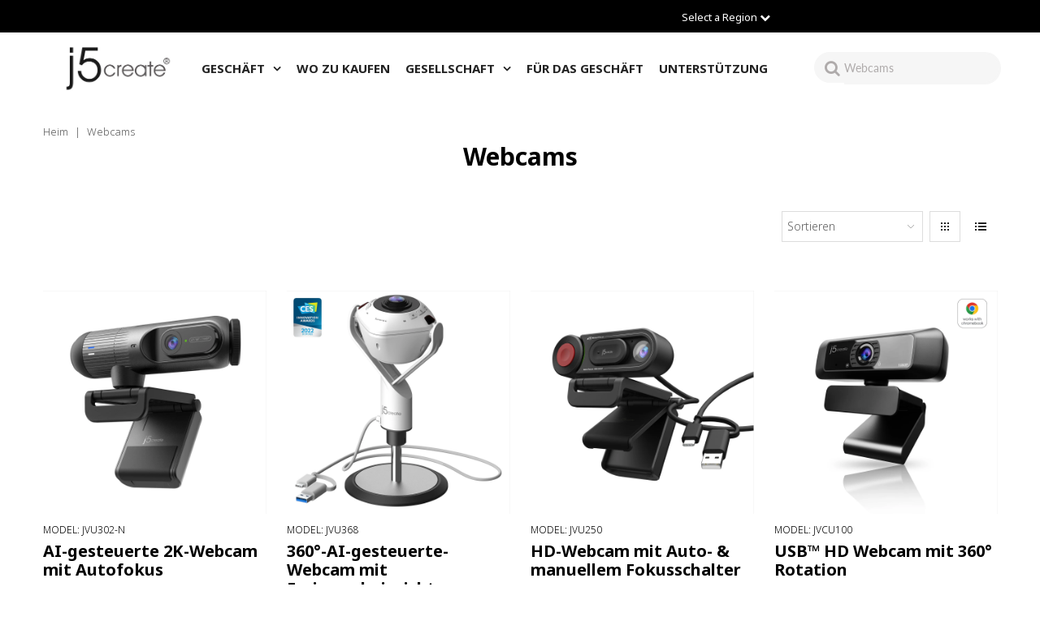

--- FILE ---
content_type: text/html; charset=utf-8
request_url: https://eu.j5create.com/collections/types?q=Webcams
body_size: 51584
content:
<!DOCTYPE html>
<!--[if lt IE 7 ]><html class="ie ie6" lang="de" dir="ltr"> <![endif]-->
<!--[if IE 7 ]><html class="ie ie7" lang="de" dir="ltr"> <![endif]-->
<!--[if IE 8 ]><html class="ie ie8" lang="de" dir="ltr"> <![endif]-->
<!--[if (gte IE 9)|!(IE)]><!--><html lang="de" class="no-js" dir="ltr"> <!--<![endif]-->
<head><!-- /snippets/ls-head.liquid -->
<!-- /snippets/ls-sdk.liquid -->
<script type="text/javascript">
  window.LangShopConfig = {
    "currentLanguage": "de",
    "currentCurrency": "",
    "currentCountry": "NL",
    "shopifyLocales":[{"code":"de","rootUrl":"\/"},{"code":"nl","rootUrl":"\/nl"},{"code":"fr","rootUrl":"\/fr"},{"code":"en","rootUrl":"\/en"},{"code":"it","rootUrl":"\/it"}    ],
    "shopifyCountries":Liquid error (snippets/ls-sdk line 25): Could not find asset snippets/ls-shopify-countries.liquid,
    "shopifyCurrencies": ["DKK","EUR","GBP","NOK","SEK"],
    "originalLanguage":{"code":"en","alias":null,"title":"English","icon":null,"published":true,"active":false},
    "targetLanguages":[{"code":"de","alias":null,"title":"German","icon":null,"published":true,"active":true},{"code":"es","alias":null,"title":"Spanish","icon":null,"published":false,"active":true},{"code":"fi","alias":null,"title":"Finnish","icon":null,"published":false,"active":true},{"code":"fr","alias":null,"title":"French","icon":null,"published":true,"active":true},{"code":"it","alias":null,"title":"Italian","icon":null,"published":true,"active":true},{"code":"nl","alias":null,"title":"Dutch","icon":null,"published":true,"active":true},{"code":"no","alias":null,"title":"Norwegian","icon":null,"published":true,"active":true},{"code":"sv","alias":null,"title":"Swedish","icon":null,"published":true,"active":true}],
    "languagesSwitchers":{"languageCurrency":{"status":"disabled","desktop":{"isActive":true,"generalCustomize":{"template":1,"displayed":"language-currency","language":"native-name","languageFlag":true,"currency":"code","currencyFlag":true,"switcher":"floating","position":"bottom-left","verticalSliderValue":59,"verticalSliderDimension":"px","horizontalSliderValue":15,"horizontalSliderDimension":"px"},"advancedCustomize":{"switcherStyle":{"flagRounding":4,"flagRoundingDimension":"px","flagPosition":"left","backgroundColor":"#EAF6FF","padding":{"left":16,"top":14,"right":16,"bottom":14},"paddingDimension":"px","fontSize":18,"fontSizeDimension":"px","fontFamily":"inherit","fontColor":"#20468D","borderWidth":0,"borderWidthDimension":"px","borderRadius":4,"borderRadiusDimension":"px","borderColor":"#FFFFFF"},"dropDownStyle":{"backgroundColor":"#EAF6FF","padding":{"left":16,"top":14,"right":16,"bottom":14},"paddingDimension":"px","fontSize":8,"fontSizeDimension":"px","fontFamily":"inherit","fontColor":"#20468D","borderWidth":0,"borderWidthDimension":"px","borderRadius":4,"borderRadiusDimension":"px","borderColor":"#FFFFFF"},"arrow":{"size":6,"sizeDimension":"px","color":"#1D1D1D"}}},"mobile":{"isActive":true,"sameAsDesktop":true,"generalCustomize":{"template":1,"displayed":"language-currency","language":"native-name","languageFlag":true,"currency":"code","currencyFlag":true,"switcher":"floating","position":"bottom-left","verticalSliderValue":59,"verticalSliderDimension":"px","horizontalSliderValue":15,"horizontalSliderDimension":"px"},"advancedCustomize":{"switcherStyle":{"flagRounding":4,"flagRoundingDimension":"px","flagPosition":"left","backgroundColor":"#EAF6FF","padding":{"left":16,"top":14,"right":16,"bottom":14},"paddingDimension":"px","fontSize":18,"fontSizeDimension":"px","fontFamily":"inherit","fontColor":"#20468D","borderWidth":0,"borderWidthDimension":"px","borderRadius":4,"borderRadiusDimension":"px","borderColor":"#FFFFFF"},"dropDownStyle":{"backgroundColor":"#EAF6FF","padding":{"left":16,"top":14,"right":16,"bottom":14},"paddingDimension":"px","fontSize":8,"fontSizeDimension":"px","fontFamily":"inherit","fontColor":"#20468D","borderWidth":0,"borderWidthDimension":"px","borderRadius":4,"borderRadiusDimension":"px","borderColor":"#FFFFFF"},"arrow":{"size":6,"sizeDimension":"px","color":"#1D1D1D"}}}},"autoDetection":{"status":"admin-only","alertType":"popup","popupContainer":{"position":"center","backgroundColor":"#FFFFFF","width":700,"widthDimension":"px","padding":{"left":20,"top":20,"right":20,"bottom":20},"paddingDimension":"px","borderWidth":0,"borderWidthDimension":"px","borderRadius":8,"borderRadiusDimension":"px","borderColor":"#FFFFFF","fontSize":18,"fontSizeDimension":"px","fontFamily":"inherit","fontColor":"#202223"},"bannerContainer":{"position":"top","backgroundColor":"#FFFFFF","width":8,"widthDimension":"px","padding":{"left":20,"top":20,"right":20,"bottom":20},"paddingDimension":"px","borderWidth":0,"borderWidthDimension":"px","borderRadius":8,"borderRadiusDimension":"px","borderColor":"#FFFFFF","fontSize":18,"fontSizeDimension":"px","fontFamily":"inherit","fontColor":"#202223"},"selectorContainer":{"backgroundColor":"#FFFFFF","padding":{"left":8,"top":8,"right":8,"bottom":8},"paddingDimension":"px","borderWidth":0,"borderWidthDimension":"px","borderRadius":8,"borderRadiusDimension":"px","borderColor":"#FFFFFF","fontSize":18,"fontSizeDimension":"px","fontFamily":"inherit","fontColor":"#202223"},"button":{"backgroundColor":"#FFFFFF","padding":{"left":8,"top":8,"right":8,"bottom":8},"paddingDimension":"px","borderWidth":0,"borderWidthDimension":"px","borderRadius":8,"borderRadiusDimension":"px","borderColor":"#FFFFFF","fontSize":18,"fontSizeDimension":"px","fontFamily":"inherit","fontColor":"#202223"},"closeIcon":{"size":16,"sizeDimension":"px","color":"#1D1D1D"}}},
    "defaultCurrency":{"code":"eur","title":"Euro","icon":null,"rate":0.983,"formatWithCurrency":"€{{amount}} EUR","formatWithoutCurrency":"€{{amount}}"},
    "targetCurrencies":[],
    "currenciesSwitchers":[{"id":29355234,"title":null,"type":"dropdown","status":"admin-only","display":"all","position":"bottom-left","offset":"10px","shortTitles":false,"isolateStyles":true,"icons":"rounded","sprite":"flags","defaultStyles":true,"devices":{"mobile":{"visible":true,"minWidth":null,"maxWidth":{"value":480,"dimension":"px"}},"tablet":{"visible":true,"minWidth":{"value":481,"dimension":"px"},"maxWidth":{"value":1023,"dimension":"px"}},"desktop":{"visible":true,"minWidth":{"value":1024,"dimension":"px"},"maxWidth":null}},"styles":{"dropdown":{"activeContainer":{"padding":{"top":{"value":8,"dimension":"px"},"right":{"value":10,"dimension":"px"},"bottom":{"value":8,"dimension":"px"},"left":{"value":10,"dimension":"px"}},"background":"rgba(255,255,255,.95)","borderRadius":{"topLeft":{"value":0,"dimension":"px"},"topRight":{"value":0,"dimension":"px"},"bottomLeft":{"value":0,"dimension":"px"},"bottomRight":{"value":0,"dimension":"px"}},"borderTop":{"color":"rgba(224, 224, 224, 1)","style":"solid","width":{"value":1,"dimension":"px"}},"borderRight":{"color":"rgba(224, 224, 224, 1)","style":"solid","width":{"value":1,"dimension":"px"}},"borderBottom":{"color":"rgba(224, 224, 224, 1)","style":"solid","width":{"value":1,"dimension":"px"}},"borderLeft":{"color":"rgba(224, 224, 224, 1)","style":"solid","width":{"value":1,"dimension":"px"}}},"activeContainerHovered":null,"activeItem":{"fontSize":{"value":13,"dimension":"px"},"fontFamily":"Open Sans","color":"rgba(39, 46, 49, 1)"},"activeItemHovered":null,"activeItemIcon":{"offset":{"value":10,"dimension":"px"},"position":"left"},"dropdownContainer":{"animation":"sliding","background":"rgba(255,255,255,.95)","borderRadius":{"topLeft":{"value":0,"dimension":"px"},"topRight":{"value":0,"dimension":"px"},"bottomLeft":{"value":0,"dimension":"px"},"bottomRight":{"value":0,"dimension":"px"}},"borderTop":{"color":"rgba(224, 224, 224, 1)","style":"solid","width":{"value":1,"dimension":"px"}},"borderRight":{"color":"rgba(224, 224, 224, 1)","style":"solid","width":{"value":1,"dimension":"px"}},"borderBottom":{"color":"rgba(224, 224, 224, 1)","style":"solid","width":{"value":1,"dimension":"px"}},"borderLeft":{"color":"rgba(224, 224, 224, 1)","style":"solid","width":{"value":1,"dimension":"px"}},"padding":{"top":{"value":0,"dimension":"px"},"right":{"value":0,"dimension":"px"},"bottom":{"value":0,"dimension":"px"},"left":{"value":0,"dimension":"px"}}},"dropdownContainerHovered":null,"dropdownItem":{"padding":{"top":{"value":8,"dimension":"px"},"right":{"value":10,"dimension":"px"},"bottom":{"value":8,"dimension":"px"},"left":{"value":10,"dimension":"px"}},"fontSize":{"value":13,"dimension":"px"},"fontFamily":"Open Sans","color":"rgba(39, 46, 49, 1)"},"dropdownItemHovered":{"color":"rgba(27, 160, 227, 1)"},"dropdownItemIcon":{"position":"left","offset":{"value":10,"dimension":"px"}},"arrow":{"color":"rgba(39, 46, 49, 1)","position":"right","offset":{"value":20,"dimension":"px"},"size":{"value":6,"dimension":"px"}}},"inline":{"container":{"background":"rgba(255,255,255,.95)","borderRadius":{"topLeft":{"value":4,"dimension":"px"},"topRight":{"value":4,"dimension":"px"},"bottomLeft":{"value":4,"dimension":"px"},"bottomRight":{"value":4,"dimension":"px"}},"borderTop":{"color":"rgba(224, 224, 224, 1)","style":"solid","width":{"value":1,"dimension":"px"}},"borderRight":{"color":"rgba(224, 224, 224, 1)","style":"solid","width":{"value":1,"dimension":"px"}},"borderBottom":{"color":"rgba(224, 224, 224, 1)","style":"solid","width":{"value":1,"dimension":"px"}},"borderLeft":{"color":"rgba(224, 224, 224, 1)","style":"solid","width":{"value":1,"dimension":"px"}}},"containerHovered":null,"item":{"background":"transparent","padding":{"top":{"value":8,"dimension":"px"},"right":{"value":10,"dimension":"px"},"bottom":{"value":8,"dimension":"px"},"left":{"value":10,"dimension":"px"}},"fontSize":{"value":13,"dimension":"px"},"fontFamily":"Open Sans","color":"rgba(39, 46, 49, 1)"},"itemHovered":{"background":"rgba(245, 245, 245, 1)","color":"rgba(39, 46, 49, 1)"},"itemActive":{"background":"rgba(245, 245, 245, 1)","color":"rgba(27, 160, 227, 1)"},"itemIcon":{"position":"left","offset":{"value":10,"dimension":"px"}}},"ios":{"activeContainer":{"padding":{"top":{"value":0,"dimension":"px"},"right":{"value":0,"dimension":"px"},"bottom":{"value":0,"dimension":"px"},"left":{"value":0,"dimension":"px"}},"background":"rgba(255,255,255,.95)","borderRadius":{"topLeft":{"value":0,"dimension":"px"},"topRight":{"value":0,"dimension":"px"},"bottomLeft":{"value":0,"dimension":"px"},"bottomRight":{"value":0,"dimension":"px"}},"borderTop":{"color":"rgba(224, 224, 224, 1)","style":"solid","width":{"value":1,"dimension":"px"}},"borderRight":{"color":"rgba(224, 224, 224, 1)","style":"solid","width":{"value":1,"dimension":"px"}},"borderBottom":{"color":"rgba(224, 224, 224, 1)","style":"solid","width":{"value":1,"dimension":"px"}},"borderLeft":{"color":"rgba(224, 224, 224, 1)","style":"solid","width":{"value":1,"dimension":"px"}}},"activeContainerHovered":null,"activeItem":{"fontSize":{"value":13,"dimension":"px"},"fontFamily":"Open Sans","color":"rgba(39, 46, 49, 1)","padding":{"top":{"value":8,"dimension":"px"},"right":{"value":10,"dimension":"px"},"bottom":{"value":8,"dimension":"px"},"left":{"value":10,"dimension":"px"}}},"activeItemHovered":null,"activeItemIcon":{"position":"left","offset":{"value":10,"dimension":"px"}},"modalOverlay":{"background":"rgba(0, 0, 0, 0.7)"},"wheelButtonsContainer":{"background":"rgba(255, 255, 255, 1)","padding":{"top":{"value":8,"dimension":"px"},"right":{"value":10,"dimension":"px"},"bottom":{"value":8,"dimension":"px"},"left":{"value":10,"dimension":"px"}},"borderTop":{"color":"rgba(224, 224, 224, 1)","style":"solid","width":{"value":0,"dimension":"px"}},"borderRight":{"color":"rgba(224, 224, 224, 1)","style":"solid","width":{"value":0,"dimension":"px"}},"borderBottom":{"color":"rgba(224, 224, 224, 1)","style":"solid","width":{"value":1,"dimension":"px"}},"borderLeft":{"color":"rgba(224, 224, 224, 1)","style":"solid","width":{"value":0,"dimension":"px"}}},"wheelCloseButton":{"fontSize":{"value":14,"dimension":"px"},"fontFamily":"Open Sans","color":"rgba(39, 46, 49, 1)","fontWeight":"bold"},"wheelCloseButtonHover":null,"wheelSubmitButton":{"fontSize":{"value":14,"dimension":"px"},"fontFamily":"Open Sans","color":"rgba(39, 46, 49, 1)","fontWeight":"bold"},"wheelSubmitButtonHover":null,"wheelPanelContainer":{"background":"rgba(255, 255, 255, 1)"},"wheelLine":{"borderTop":{"color":"rgba(224, 224, 224, 1)","style":"solid","width":{"value":1,"dimension":"px"}},"borderRight":{"color":"rgba(224, 224, 224, 1)","style":"solid","width":{"value":0,"dimension":"px"}},"borderBottom":{"color":"rgba(224, 224, 224, 1)","style":"solid","width":{"value":1,"dimension":"px"}},"borderLeft":{"color":"rgba(224, 224, 224, 1)","style":"solid","width":{"value":0,"dimension":"px"}}},"wheelItem":{"background":"transparent","padding":{"top":{"value":8,"dimension":"px"},"right":{"value":10,"dimension":"px"},"bottom":{"value":8,"dimension":"px"},"left":{"value":10,"dimension":"px"}},"fontSize":{"value":13,"dimension":"px"},"fontFamily":"Open Sans","color":"rgba(39, 46, 49, 1)","justifyContent":"flex-start"},"wheelItemIcon":{"position":"left","offset":{"value":10,"dimension":"px"}}},"modal":{"activeContainer":{"padding":{"top":{"value":0,"dimension":"px"},"right":{"value":0,"dimension":"px"},"bottom":{"value":0,"dimension":"px"},"left":{"value":0,"dimension":"px"}},"background":"rgba(255,255,255,.95)","borderRadius":{"topLeft":{"value":0,"dimension":"px"},"topRight":{"value":0,"dimension":"px"},"bottomLeft":{"value":0,"dimension":"px"},"bottomRight":{"value":0,"dimension":"px"}},"borderTop":{"color":"rgba(224, 224, 224, 1)","style":"solid","width":{"value":1,"dimension":"px"}},"borderRight":{"color":"rgba(224, 224, 224, 1)","style":"solid","width":{"value":1,"dimension":"px"}},"borderBottom":{"color":"rgba(224, 224, 224, 1)","style":"solid","width":{"value":1,"dimension":"px"}},"borderLeft":{"color":"rgba(224, 224, 224, 1)","style":"solid","width":{"value":1,"dimension":"px"}}},"activeContainerHovered":null,"activeItem":{"fontSize":{"value":13,"dimension":"px"},"fontFamily":"Open Sans","color":"rgba(39, 46, 49, 1)","padding":{"top":{"value":8,"dimension":"px"},"right":{"value":10,"dimension":"px"},"bottom":{"value":8,"dimension":"px"},"left":{"value":10,"dimension":"px"}}},"activeItemHovered":null,"activeItemIcon":{"position":"left","offset":{"value":10,"dimension":"px"}},"modalOverlay":{"background":"rgba(0, 0, 0, 0.7)"},"modalContent":{"animation":"sliding-down","background":"rgba(255, 255, 255, 1)","maxHeight":{"value":80,"dimension":"vh"},"maxWidth":{"value":80,"dimension":"vw"},"width":{"value":320,"dimension":"px"}},"modalContentHover":null,"modalItem":{"reverseElements":true,"fontSize":{"value":11,"dimension":"px"},"fontFamily":"Open Sans","color":"rgba(102, 102, 102, 1)","textTransform":"uppercase","fontWeight":"bold","justifyContent":"space-between","letterSpacing":{"value":3,"dimension":"px"},"padding":{"top":{"value":20,"dimension":"px"},"right":{"value":26,"dimension":"px"},"bottom":{"value":20,"dimension":"px"},"left":{"value":26,"dimension":"px"}}},"modalItemIcon":{"offset":{"value":20,"dimension":"px"}},"modalItemRadio":{"size":{"value":20,"dimension":"px"},"offset":{"value":20,"dimension":"px"},"color":"rgba(193, 202, 202, 1)"},"modalItemHovered":{"background":"rgba(255, 103, 99, 0.5)","color":"rgba(254, 236, 233, 1)"},"modalItemHoveredRadio":{"size":{"value":20,"dimension":"px"},"offset":{"value":20,"dimension":"px"},"color":"rgba(254, 236, 233, 1)"},"modalActiveItem":{"fontSize":{"value":15,"dimension":"px"},"color":"rgba(254, 236, 233, 1)","background":"rgba(255, 103, 99, 1)"},"modalActiveItemRadio":{"size":{"value":24,"dimension":"px"},"offset":{"value":18,"dimension":"px"},"color":"rgba(255, 255, 255, 1)"},"modalActiveItemHovered":null,"modalActiveItemHoveredRadio":null},"select":{"container":{"background":"rgba(255,255,255, 1)","borderRadius":{"topLeft":{"value":4,"dimension":"px"},"topRight":{"value":4,"dimension":"px"},"bottomLeft":{"value":4,"dimension":"px"},"bottomRight":{"value":4,"dimension":"px"}},"borderTop":{"color":"rgba(204, 204, 204, 1)","style":"solid","width":{"value":1,"dimension":"px"}},"borderRight":{"color":"rgba(204, 204, 204, 1)","style":"solid","width":{"value":1,"dimension":"px"}},"borderBottom":{"color":"rgba(204, 204, 204, 1)","style":"solid","width":{"value":1,"dimension":"px"}},"borderLeft":{"color":"rgba(204, 204, 204, 1)","style":"solid","width":{"value":1,"dimension":"px"}}},"text":{"padding":{"top":{"value":5,"dimension":"px"},"right":{"value":8,"dimension":"px"},"bottom":{"value":5,"dimension":"px"},"left":{"value":8,"dimension":"px"}},"fontSize":{"value":13,"dimension":"px"},"fontFamily":"Open Sans","color":"rgba(39, 46, 49, 1)"}}}}],
    "languageDetection":"store",
    "languagesCountries":[{"code":"en","countries":["as","ai","ag","au","bs","bh","bd","bb","bz","bm","bw","br","io","bn","kh","ca","ky","cx","cc","ck","cy","dm","eg","et","fk","fj","gm","gh","gi","gr","gl","gd","gu","gg","gy","hk","in","id","ie","im","il","jm","je","jo","ke","ki","kr","kw","la","lb","ls","lr","ly","my","mv","mt","mh","mu","fm","ms","na","nr","np","nz","ng","nu","nf","mp","om","pk","pw","pg","ph","pn","qa","rw","sh","kn","lc","vc","ws","sc","sl","sg","sb","so","za","gs","lk","sd","sz","sy","tz","th","tl","tk","to","tt","tc","tv","ug","ua","ae","gb","us","um","vn","vg","vi","zm","zw","ss"]},{"code":"de","countries":["at","dk","de","is","li","lu","ch"]},{"code":"fr","countries":["bj","bf","bi","cm","cf","td","km","cg","cd","ci","dj","fr","gf","pf","tf","ga","gp","gn","ht","mg","ml","mq","mr","yt","mc","ma","nc","ne","re","bl","mf","pm","sn","tg","tn","vu","wf"]},{"code":"it","countries":["va","it","sm"]},{"code":"nl","countries":["aw","be","nl","an","sr","bq","sx","cw"]},{"code":"es","countries":["ar","bo","cl","co","cr","cu","do","ec","sv","gq","gt","hn","mx","ni","pa","py","pe","pr","es","uy","ve"]}],
    "languagesBrowsers":[{"code":"en","browsers":["en"]},{"code":"de","browsers":["de"]},{"code":"fr","browsers":["fr"]},{"code":"it","browsers":["it"]},{"code":"nl","browsers":["nl"]},{"code":"es","browsers":["es"]}],
    "currencyDetection":"language",
    "currenciesLanguages":null,
    "currenciesCountries":null,
    "recommendationAlert":{"type":"banner","status":"disabled","isolateStyles":true,"styles":{"banner":{"bannerContainer":{"position":"top","spacing":10,"borderTop":{"color":"rgba(0,0,0,0.2)","style":"solid","width":{"value":0,"dimension":"px"}},"borderRadius":{"topLeft":{"value":0,"dimension":"px"},"topRight":{"value":0,"dimension":"px"},"bottomLeft":{"value":0,"dimension":"px"},"bottomRight":{"value":0,"dimension":"px"}},"borderRight":{"color":"rgba(0,0,0,0.2)","style":"solid","width":{"value":0,"dimension":"px"}},"borderBottom":{"color":"rgba(0,0,0,0.2)","style":"solid","width":{"value":1,"dimension":"px"}},"borderLeft":{"color":"rgba(0,0,0,0.2)","style":"solid","width":{"value":0,"dimension":"px"}},"padding":{"top":{"value":15,"dimension":"px"},"right":{"value":20,"dimension":"px"},"bottom":{"value":15,"dimension":"px"},"left":{"value":20,"dimension":"px"}},"background":"rgba(255, 255, 255, 1)"},"bannerMessage":{"fontSize":{"value":16,"dimension":"px"},"fontFamily":"Open Sans","fontStyle":"normal","fontWeight":"normal","lineHeight":"1.5","color":"rgba(39, 46, 49, 1)"},"selectorContainer":{"background":"rgba(244,244,244, 1)","borderRadius":{"topLeft":{"value":2,"dimension":"px"},"topRight":{"value":2,"dimension":"px"},"bottomLeft":{"value":2,"dimension":"px"},"bottomRight":{"value":2,"dimension":"px"}},"borderTop":{"color":"rgba(204, 204, 204, 1)","style":"solid","width":{"value":0,"dimension":"px"}},"borderRight":{"color":"rgba(204, 204, 204, 1)","style":"solid","width":{"value":0,"dimension":"px"}},"borderBottom":{"color":"rgba(204, 204, 204, 1)","style":"solid","width":{"value":0,"dimension":"px"}},"borderLeft":{"color":"rgba(204, 204, 204, 1)","style":"solid","width":{"value":0,"dimension":"px"}}},"selectorContainerHovered":null,"selectorText":{"padding":{"top":{"value":8,"dimension":"px"},"right":{"value":8,"dimension":"px"},"bottom":{"value":8,"dimension":"px"},"left":{"value":8,"dimension":"px"}},"fontSize":{"value":16,"dimension":"px"},"fontFamily":"Open Sans","fontStyle":"normal","fontWeight":"normal","lineHeight":"1.5","color":"rgba(39, 46, 49, 1)"},"selectorTextHovered":null,"changeButton":{"borderTop":{"color":"transparent","style":"solid","width":{"value":0,"dimension":"px"}},"borderRight":{"color":"transparent","style":"solid","width":{"value":0,"dimension":"px"}},"borderBottom":{"color":"transparent","style":"solid","width":{"value":0,"dimension":"px"}},"borderLeft":{"color":"transparent","style":"solid","width":{"value":0,"dimension":"px"}},"fontSize":{"value":16,"dimension":"px"},"fontStyle":"normal","fontWeight":"normal","lineHeight":"1.5","borderRadius":{"topLeft":{"value":2,"dimension":"px"},"topRight":{"value":2,"dimension":"px"},"bottomLeft":{"value":2,"dimension":"px"},"bottomRight":{"value":2,"dimension":"px"}},"padding":{"top":{"value":8,"dimension":"px"},"right":{"value":8,"dimension":"px"},"bottom":{"value":8,"dimension":"px"},"left":{"value":8,"dimension":"px"}},"background":"rgba(0, 0, 0, 1)","color":"rgba(255, 255, 255, 1)"},"changeButtonHovered":null,"closeButton":{"alignSelf":"baseline","fontSize":{"value":16,"dimension":"px"},"color":"rgba(0, 0, 0, 1)"},"closeButtonHovered":null},"popup":{"popupContainer":{"maxWidth":{"value":30,"dimension":"rem"},"position":"bottom-left","spacing":10,"offset":{"value":1,"dimension":"em"},"borderTop":{"color":"rgba(0,0,0,0.2)","style":"solid","width":{"value":0,"dimension":"px"}},"borderRight":{"color":"rgba(0,0,0,0.2)","style":"solid","width":{"value":0,"dimension":"px"}},"borderBottom":{"color":"rgba(0,0,0,0.2)","style":"solid","width":{"value":1,"dimension":"px"}},"borderLeft":{"color":"rgba(0,0,0,0.2)","style":"solid","width":{"value":0,"dimension":"px"}},"borderRadius":{"topLeft":{"value":0,"dimension":"px"},"topRight":{"value":0,"dimension":"px"},"bottomLeft":{"value":0,"dimension":"px"},"bottomRight":{"value":0,"dimension":"px"}},"padding":{"top":{"value":15,"dimension":"px"},"right":{"value":20,"dimension":"px"},"bottom":{"value":15,"dimension":"px"},"left":{"value":20,"dimension":"px"}},"background":"rgba(255, 255, 255, 1)"},"popupMessage":{"fontSize":{"value":16,"dimension":"px"},"fontFamily":"Open Sans","fontStyle":"normal","fontWeight":"normal","lineHeight":"1.5","color":"rgba(39, 46, 49, 1)"},"selectorContainer":{"background":"rgba(244,244,244, 1)","borderRadius":{"topLeft":{"value":2,"dimension":"px"},"topRight":{"value":2,"dimension":"px"},"bottomLeft":{"value":2,"dimension":"px"},"bottomRight":{"value":2,"dimension":"px"}},"borderTop":{"color":"rgba(204, 204, 204, 1)","style":"solid","width":{"value":0,"dimension":"px"}},"borderRight":{"color":"rgba(204, 204, 204, 1)","style":"solid","width":{"value":0,"dimension":"px"}},"borderBottom":{"color":"rgba(204, 204, 204, 1)","style":"solid","width":{"value":0,"dimension":"px"}},"borderLeft":{"color":"rgba(204, 204, 204, 1)","style":"solid","width":{"value":0,"dimension":"px"}}},"selectorContainerHovered":null,"selectorText":{"padding":{"top":{"value":8,"dimension":"px"},"right":{"value":8,"dimension":"px"},"bottom":{"value":8,"dimension":"px"},"left":{"value":8,"dimension":"px"}},"fontSize":{"value":16,"dimension":"px"},"fontFamily":"Open Sans","fontStyle":"normal","fontWeight":"normal","lineHeight":"1.5","color":"rgba(39, 46, 49, 1)"},"selectorTextHovered":null,"changeButton":{"borderTop":{"color":"transparent","style":"solid","width":{"value":0,"dimension":"px"}},"borderRight":{"color":"transparent","style":"solid","width":{"value":0,"dimension":"px"}},"borderBottom":{"color":"transparent","style":"solid","width":{"value":0,"dimension":"px"}},"borderLeft":{"color":"transparent","style":"solid","width":{"value":0,"dimension":"px"}},"fontSize":{"value":16,"dimension":"px"},"fontStyle":"normal","fontWeight":"normal","lineHeight":"1.5","borderRadius":{"topLeft":{"value":2,"dimension":"px"},"topRight":{"value":2,"dimension":"px"},"bottomLeft":{"value":2,"dimension":"px"},"bottomRight":{"value":2,"dimension":"px"}},"padding":{"top":{"value":8,"dimension":"px"},"right":{"value":8,"dimension":"px"},"bottom":{"value":8,"dimension":"px"},"left":{"value":8,"dimension":"px"}},"background":"rgba(0, 0, 0, 1)","color":"rgba(255, 255, 255, 1)"},"changeButtonHovered":null,"closeButton":{"alignSelf":"baseline","fontSize":{"value":16,"dimension":"px"},"color":"rgba(0, 0, 0, 1)"},"closeButtonHovered":null}}},
    "currencyInQueryParam":true,
    "allowAutomaticRedirects":false,
    "storeMoneyFormat": "€{{amount_with_comma_separator}}",
    "storeMoneyWithCurrencyFormat": "€{{amount_with_comma_separator}} EUR",
    "themeDynamics":[{"before":"\u003e","search":"These cookies are required for the website to run and cannot be switched off. Such cookies are only set in response to actions made by you such as language, currency, login session, privacy preferences. You can set your browser to block these cookies but this might affect the way our site is working.","replace":"Diese Cookies sind erforderlich, damit die Website ausgeführt werden kann und nicht ausgeschaltet werden kann. Solche Cookies werden nur als Reaktion auf Aktionen festgelegt, die von Ihnen gemacht werden, wie z. B. Sprache, Währung, Anmeldesitzung, Datenschutzeinstellungen. Sie können Ihren Browser so einstellen, dass er diese Cookies blockiert, aber dies kann sich auf die Art und Weise auswirken, wie unsere Website funktioniert.","after":"\u003c"},{"before":"\u003e","search":"These cookies enable our website to offer additional functions and personal settings. They can be set by us or by third-party service providers that we have placed on our pages. If you do not allow these cookies, these or some of these services may not work properly.","replace":"Diese Cookies ermöglichen es unserer Website, zusätzliche Funktionen und persönliche Einstellungen zu bieten. Sie können von uns oder von externen Dienstleistern, die wir auf unseren Seiten platziert haben, gesetzt werden. Wenn Sie diese Cookies nicht zulassen, können diese oder einige dieser Dienste möglicherweise nicht ordnungsgemäß funktionieren.","after":"\u003c"},{"before":"\u003e","search":"These cookies are usually set by our marketing and advertising partners. They may be used by them to build a profile of your interest and later show you relevant ads. If you do not allow these cookies you will not experience targeted ads for your interests.","replace":"Diese Cookies werden in der Regel von unseren Marketing-und Werbepartnern festgelegt. Sie können von ihnen verwendet werden, um ein Profil von Ihrem Interesse zu erstellen und später zeigen Sie relevante Anzeigen. Wenn Sie diese Cookies nicht zulassen, werden Sie keine zielgerichteten Anzeigen für Ihre Interessen erfahren.","after":"\u003c"},{"before":"\u003e","search":"These cookies allow us to measure visitor traffic and see traffic sources by collecting information in data sets. They also help us learn what are the most popular products and activities on our store.","replace":"Diese Cookies ermöglichen es uns, den Besucherverkehr zu messen und Verkehrsquellen durch die Erfassung von Informationen in Datensätzen zu sehen. Sie helfen uns auch zu lernen, was die beliebtesten Produkte und Aktivitäten in unserem Geschäft sind.","after":"\u003c"},{"before":"\u003e","search":"These cookies allow us to measure visitors traffic and see traffic sources by collecting information in data sets. They also help us understand which products and actions are more popular than others.","replace":"Diese Cookies ermöglichen es uns, den Besucherverkehr zu messen und Verkehrsquellen durch die Erfassung von Informationen in Datensätzen zu sehen. Sie helfen uns auch, zu verstehen, welche Produkte und Aktionen beliebter sind als andere.","after":"\u003c"},{"before":"\u003e","search":"Note: We only recommend downloading the firmware if you have a Steam Deck™ device.","replace":"Hinweis: Wir empfehlen nur, die Firmware herunterzuladen, wenn Sie über eine Steam Deck™ -Einheit verfügen.","after":"\u003c"},{"before":"\u003e","search":"This website uses cookies to ensure you get the best experience on our website.","replace":"Diese Website verwendet Cookies, um sicherzustellen, dass Sie die besten Erfahrungen auf unserer Website erhalten.","after":"\u003c"},{"before":"\u003e","search":"Note: This product does not require drivers to be downloaded.","replace":"Anmerkung: Für dieses Produkt sind keine Treiber zum Herunterladen erforderlich.","after":"\u003c"},{"before":"\u003e","search":"USB™ Charging Stations, Desktop Chargers, Charging Hubs","replace":"USB-™ Ladestationen, Desktop-Ladegeräte, Ladedrehkreuze","after":"\u003c"},{"before":"\u003e","search":"Choose Type of Cookies You Accept Using","replace":"Wählen Sie die Art von Cookies aus, die Sie akzeptieren","after":"\u003c"},{"before":"\u003e","search":"Wireless Displays \u0026 Extenders","replace":"Drahtlose Displays \u0026 Erweiterungen","after":"\u003c"},{"before":"\u003e","search":"Search By Product Name or SKU","replace":"Nach Produktname oder Artikelnummer suchen","after":"\u003c"},{"before":"\u003e","search":"USB™ Type-A Display Adapters","replace":"USB-™ -Type-A-Anzeigeadapter","after":"\u003c"},{"before":"\u003e","search":"HDMI™\/VGA Display Adapters","replace":"HDMI™\/VGA-Anzeigeadapter","after":"\u003c"},{"before":"\u003e","search":"Mini DisplayPort™ Adapters","replace":"Mini-DisplayPort-™ -Adapter","after":"\u003c"},{"before":"\u003e","search":"Firmware and Documentation","replace":"Firmware und Dokumentation","after":"\u003c"},{"before":"\u003e","search":"Software and Documentation","replace":"Software und Dokumentation","after":"\u003c"},{"before":"\u003e","search":"Drivers and Documentation","replace":"Treiber und Dokumentation","after":"\u003c"},{"before":"\u003e","search":"Marketing and Retargeting","replace":"Marketing und Retargeting","after":"\u003c"},{"before":"\u003e","search":"Strictly Required Cookies","replace":"Streng erforderliche Cookies","after":"\u003c"},{"before":"\u003e","search":"Analytics and Statistics","replace":"Analyse und Statistik","after":"\u003c"},{"before":"\u003e","search":"Thunderbolt™ Accessories","replace":"Thunderbolt™ Zubehör","after":"\u003c"},{"before":"\u003e","search":"OLED Dynamic Power Meter","replace":"OLED-Dynamisches Leistungsmessgerät","after":"\u003c"},{"before":"\u003e","search":"Powered Docking Stations","replace":"Angetriebene Dockingstationen","after":"\u003c"},{"before":"\u003e","search":"Power Delivery Firmware","replace":"Power Delivery Firmware","after":"\u003c"},{"before":"\u003e","search":"USB-C™ Display Adapters","replace":"USB-C-™ -Anzeigeadapter","after":"\u003c"},{"before":"\u003e","search":"Reporting and Analytics","replace":"Berichterstattung und Analyse","after":"\u003c"},{"before":"\u003e","search":"Chroma Key Application","replace":"Chroma-Key-Anwendung","after":"\u003c"},{"before":"\u003e","search":"Fast Charging Firmware","replace":"Schnelle Ladefirmware","after":"\u003c"},{"before":"\u003e","search":"Home Office Essentials","replace":"Home Office Essentials","after":"\u003c"},{"before":"\u003e","search":"Works With Chromebook™","replace":"Funktioniert mit Chromebook™","after":"\u003c"},{"before":"\u003e","search":"Monitor Display Cables","replace":"Bildschirmkabel überwachen","after":"\u003c"},{"before":"\u003e","search":"DisplayPort™ Adapters","replace":"DisplayPort-™ -Adapter","after":"\u003c"},{"before":"\u003e","search":"Assistant Application","replace":"Assistentenanwendung","after":"\u003c"},{"before":"\u003e","search":"Full Docking Stations","replace":"Vollständige Docking-Stationen","after":"\u003c"},{"before":"\u003e","search":"File Transfer Cables","replace":"Dateiübertragungskabel","after":"\u003c"},{"before":"\u003e","search":"Software and Drivers","replace":"Software und Treiber","after":"\u003c"},{"before":"\u003e","search":"Firmware and Drivers","replace":"Firmware und Treiber","after":"\u003c"},{"before":"\u003e","search":"Webcam Companion App","replace":"Webcam-Begleiter-App","after":"\u003c"},{"before":"\u003e","search":"Android Accessories","replace":"Android-Zubehör","after":"\u003c"},{"before":"\u003e","search":"Quick Install Guide","replace":"Leitfaden für die Schnellinstallation","after":"\u003c"},{"before":"\u003e","search":"Functional Cookies","replace":"Funktionale Cookies","after":"\u003c"},{"before":"\u003e","search":"Video Conferencing","replace":"Videokonferenzen","after":"\u003c"},{"before":"\u003e","search":"Mobile Accessories","replace":"Mobiles Zubehör","after":"\u003c"},{"before":"\u003e","search":"USB-C™ Accessories","replace":"USB-C™ Zubehör","after":"\u003c"},{"before":"\u003e","search":"Ethernet Adapters","replace":"Ethernet-Adapter","after":"\u003c"},{"before":"\u003e","search":"Keyboards \u0026 Mouse","replace":"Tastaturen \u0026 Maus","after":"\u003c"},{"before":"\u003e","search":"View Full Details","replace":"Vollständige Details anzeigen","after":"\u003c"},{"before":"\u003e","search":"Apple Accessories","replace":"Apple-Zubehör","after":"\u003c"},{"before":"\u003e","search":"Wireless Adapters","replace":"Drahtlose Adapter","after":"\u003c"},{"before":"\u003e","search":"USB™ Type-A Hubs","replace":"USB™ Type-A Hubs","after":"\u003c"},{"before":"\u003e","search":"Display Adapters","replace":"Adapter anzeigen","after":"\u003c"},{"before":"\u003e","search":"Chroma Key Guide","replace":"Chroma Key Guide","after":"\u003c"},{"before":"\u003e","search":"Mini-DisplayPort","replace":"Mini-DisplayPort","after":"\u003c"},{"before":"\u003e","search":"Docking Stations","replace":"Dockingstationen","after":"\u003c"},{"before":"\u003e","search":"Capture Software","replace":"Software erfassen","after":"\u003c"},{"before":"\u003e","search":"Ethernet Driver","replace":"Ethernet-Treiber","after":"\u003c"},{"before":"\u003e","search":"Type-A Adapters","replace":"Typ-A-Adapter","after":"\u003c"},{"before":"\u003e","search":"Device Firmware","replace":"Einheitenfirmware","after":"\u003c"},{"before":"\u003e","search":"Charging Cables","replace":"Ladekabel","after":"\u003c"},{"before":"\u003e","search":"Accept Selected","replace":"Ausgewählte akzeptieren","after":"\u003c"},{"before":"\u003e","search":"Monitor Stands","replace":"Überwachungsstände","after":"\u003c"},{"before":"\u003e","search":"Display Driver","replace":"Treiber anzeigen","after":"\u003c"},{"before":"\u003e","search":"Privacy Policy","replace":"Datenschutzrichtlinie","after":"\u003c"},{"before":"\u003e","search":"Multi-Language","replace":"Multi-Sprache","after":"\u003c"},{"before":"\u003e","search":"USB-C™ Cables","replace":"USB-C™ Kabel","after":"\u003c"},{"before":"\u003e","search":"Wall Chargers","replace":"Wall Chargers","after":"\u003c"},{"before":"\u003e","search":"Video Capture","replace":"Videoerfassung","after":"\u003c"},{"before":"\u003e","search":"Laptop Stands","replace":"Laptops","after":"\u003c"},{"before":"\u003e","search":"Documentation","replace":"Dokumentation","after":"\u003c"},{"before":"\u003e","search":"Ethernet Hubs","replace":"Ethernet-Hubs","after":"\u003c"},{"before":"\u003e","search":"New Arrivals","replace":"Neuankömmlinge","after":"\u003c"},{"before":"\u003e","search":"UltraDrive™","replace":"UltraDrive™","after":"\u003c"},{"before":"\u003e","search":"USB-C™ Hubs","replace":"USB-C™ Hubs","after":"\u003c"},{"before":"\u003e","search":"Preferences","replace":"Vorgaben","after":"\u003c"},{"before":"\u003e","search":"Accept All","replace":"Alle akzeptieren","after":"\u003c"},{"before":"\u003e","search":"Reject All","replace":"Alle zurückweisen","after":"\u003c"},{"before":"\u003e","search":"Stylus Pen","replace":"Stylus Pen","after":"\u003c"},{"before":"\u003e","search":"Mini Docks","replace":"Mini-Docks","after":"\u003c"},{"before":"\u003e","search":"Networking","replace":"Vernetzung","after":"\u003c"},{"before":"\u003e","search":"Wormhole™","replace":"Wormhole™","after":"\u003c"},{"before":"\u003e","search":"USB™ Hubs","replace":"USB-™ Hubs","after":"\u003c"},{"before":"\u003e","search":"Shop All","replace":"Alle einkaufen","after":"\u003c"},{"before":"\u003e","search":"Keyboard","replace":"Tastatur","after":"\u003c"},{"before":"\u003e","search":"Firmware","replace":"Firmware","after":"\u003c"},{"before":"\u003e","search":"Chargers","replace":"Ladegeräte","after":"\u003c"},{"before":"\u003e","search":"Software","replace":"Software","after":"\u003c"},{"before":"\u003e","search":"Download","replace":"Herunterladen","after":"\u003c"},{"before":"\u003e","search":"Products","replace":"Produkte","after":"\u003c"},{"before":"\u003e","search":"Drivers","replace":"Treiber","after":"\u003c"},{"before":"\u003e","search":"View As","replace":"Anzeigen als","after":"\u003c"},{"before":"\u003e","search":"English","replace":"Englisch","after":"\u003c"},{"before":"\u003e","search":"Webcams","replace":"Webcams","after":"\u003c"},{"before":"\u003e","search":"Cables","replace":"Kabel","after":"\u003c"},{"before":"\u003e","search":"Reject","replace":"Zurückweisen","after":"\u003c"},{"before":"\u003e","search":"Search","replace":"Suchen","after":"\u003c"},{"before":"\u003e","search":"Manual","replace":"Manuell","after":"\u003c"},{"before":"\u003e","search":"Stands","replace":"Stand","after":"\u003c"},{"before":"\u003e","search":"Accept","replace":"Akzeptieren","after":"\u003c"},{"before":"\u003e","search":"Driver","replace":"Treiber","after":"\u003c"},{"before":"\u003e","search":"Price","replace":"Preis","after":"\u003c"},{"before":"\u003e","search":"Model","replace":"Modell","after":"\u003c"},{"before":"\u003e","search":"Close","replace":"Schließen","after":"\u003c"},{"before":"\u003e","search":"USB-C","replace":"USB-C","after":"\u003c"}],
    "dynamicThemeDomObserverInterval":0,
    "abilities":[{"id":1,"name":"use-analytics","expiresAt":null},{"id":2,"name":"use-agency-translation","expiresAt":null},{"id":3,"name":"use-free-translation","expiresAt":null},{"id":4,"name":"use-pro-translation","expiresAt":null},{"id":5,"name":"use-export-import","expiresAt":null},{"id":6,"name":"use-suggestions","expiresAt":null},{"id":7,"name":"use-revisions","expiresAt":null},{"id":8,"name":"use-mappings","expiresAt":null},{"id":9,"name":"use-dynamic-replacements","expiresAt":null},{"id":10,"name":"use-localized-theme","expiresAt":null},{"id":11,"name":"use-third-party-apps","expiresAt":null},{"id":12,"name":"use-translate-new-resources","expiresAt":null},{"id":13,"name":"use-selectors-customization","expiresAt":null},{"id":14,"name":"disable-branding","expiresAt":null},{"id":15,"name":"configure-notifications","expiresAt":null},{"id":17,"name":"use-glossary","expiresAt":null},{"id":18,"name":"use-public-api","expiresAt":null},{"id":20,"name":"use-exclusion-rules","expiresAt":null}],
    "isAdmin":false,
    "isPreview":false,
    "i18n":{"en": {
            "recommendation_alert": {
                "currency_language_suggestion": null,
                "language_suggestion": null,
                "currency_suggestion": null,
                "change": null
            },
            "switchers": {
                "ios_switcher": {
                    "done": {"error":"json not allowed for this object"},
                    "close": {"error":"json not allowed for this object"}
                }
            },
            "languages": {"en": "English"
,"de": "German"
,"es": "Spanish"
,"fi": "Finnish"
,"fr": "French"
,"it": "Italian"
,"nl": "Dutch"
,"no": "Norwegian"
,"sv": "Swedish"

            },
            "currencies": {"eur": null}
        },"de": {
            "recommendation_alert": {
                "currency_language_suggestion": null,
                "language_suggestion": null,
                "currency_suggestion": null,
                "change": null
            },
            "switchers": {
                "ios_switcher": {
                    "done": null,
                    "close": null
                }
            },
            "languages": {"de": null

            },
            "currencies": {"eur": null}
        },"es": {
            "recommendation_alert": {
                "currency_language_suggestion": null,
                "language_suggestion": null,
                "currency_suggestion": null,
                "change": null
            },
            "switchers": {
                "ios_switcher": {
                    "done": null,
                    "close": null
                }
            },
            "languages": {"es": null

            },
            "currencies": {"eur": null}
        },"fi": {
            "recommendation_alert": {
                "currency_language_suggestion": null,
                "language_suggestion": null,
                "currency_suggestion": null,
                "change": null
            },
            "switchers": {
                "ios_switcher": {
                    "done": null,
                    "close": null
                }
            },
            "languages": {"fi": null

            },
            "currencies": {"eur": null}
        },"fr": {
            "recommendation_alert": {
                "currency_language_suggestion": null,
                "language_suggestion": null,
                "currency_suggestion": null,
                "change": null
            },
            "switchers": {
                "ios_switcher": {
                    "done": null,
                    "close": null
                }
            },
            "languages": {"fr": null

            },
            "currencies": {"eur": null}
        },"it": {
            "recommendation_alert": {
                "currency_language_suggestion": null,
                "language_suggestion": null,
                "currency_suggestion": null,
                "change": null
            },
            "switchers": {
                "ios_switcher": {
                    "done": null,
                    "close": null
                }
            },
            "languages": {"it": null

            },
            "currencies": {"eur": null}
        },"nl": {
            "recommendation_alert": {
                "currency_language_suggestion": null,
                "language_suggestion": null,
                "currency_suggestion": null,
                "change": null
            },
            "switchers": {
                "ios_switcher": {
                    "done": null,
                    "close": null
                }
            },
            "languages": {"nl": null

            },
            "currencies": {"eur": null}
        },"no": {
            "recommendation_alert": {
                "currency_language_suggestion": null,
                "language_suggestion": null,
                "currency_suggestion": null,
                "change": null
            },
            "switchers": {
                "ios_switcher": {
                    "done": null,
                    "close": null
                }
            },
            "languages": {"no": null

            },
            "currencies": {"eur": null}
        },"sv": {
            "recommendation_alert": {
                "currency_language_suggestion": null,
                "language_suggestion": null,
                "currency_suggestion": null,
                "change": null
            },
            "switchers": {
                "ios_switcher": {
                    "done": null,
                    "close": null
                }
            },
            "languages": {"sv": null

            },
            "currencies": {"eur": null}
        }}};
</script>
<script src="//eu.j5create.com/cdn/shop/t/4/assets/ls-sdk.js?v=94201489690758595391679001833&proxy_prefix=/apps/langshop" defer></script>

  <meta property="og:type" content="website">
  <meta property="og:title" content="Webcams">
  <meta property="og:url" content="https://eu.j5create.com/collections/types?q=webcams">
  
  

<meta property="og:site_name" content="j5create Europe">



  <meta name="twitter:card" content="summary">


  <meta name="twitter:site" content="@">






  <!-- Meta -->
  <title>
    Webcams &ndash; j5create Europe
  </title>
  
  <link rel="canonical" href="https://eu.j5create.com/collections/types?q=webcams" />
  <link rel="alternate" href="https://en.j5create.com/" hreflang="en-us"/> <!-- English - United States -->
  <link rel="alternate" href="https://eu.j5create.com/en-gb" hreflang="en-gb" /> <!-- English - Great Britain -->
  <link rel="alternate" href="https://en.j5create.com/" hreflang="en-ca"/> <!-- English - Canada -->
  <link rel="alternate" href="https://eu.j5create.com/nl" hreflang="nl-nl" /> <!-- Dutch - Norway -->
  <link rel="alternate" href="https://eu.j5create.com/"  hreflang="de-de" /> <!-- Deutsch - Germany -->
  <link rel="alternate" href="https://eu.j5create.com/it" hreflang="it-it"/> <!-- Italian - Italy -->
  <link rel="alternate" href="https://eu.j5create.com/fr" hreflang="fr-fr"/> <!-- French - France -->
  <link rel="alternate" href="https://eu.j5create.com/en-se" hreflang="en-se" /> <!-- English - Sweden -->
  <link rel="alternate" href="https://eu.j5create.com/en-dk" hreflang="en-dk" /> <!-- English - Denmark -->
  <link rel="alternate" href="https://eu.j5create.com/en-fi" hreflang="en-fi" /> <!-- English - Finland -->
  <link rel="alternate" href="https://eu.j5create.com/en-no" hreflang="en-no" /> <!-- English - Norway -->

  <!-- Viewport -->
  <meta name="viewport" content="width=device-width, initial-scale=1, maximum-scale=1">

  <!-- THOMAS Font -->
  <link href="https://fonts.googleapis.com/css2?family=Noto+Sans:wght@100;300;400;500;700&display=swap" rel="stylesheet">
  <style>
    body,h1,h2,h3,h4,h5,h6,p,blockquote,li,a,span {
      font-family: "Noto Sans", "Noto Sans CJK TC", "Noto Sans TC", sans-serif, Helvetica, Verdana, Arial !important;
      font-weight: 300;
    }
  </style>

  <!-- CSS -->

  <link href="//eu.j5create.com/cdn/shop/t/4/assets/stylesheet.css?v=154509132050705110671764674364" rel="stylesheet" type="text/css" media="all" />
  <link href="//eu.j5create.com/cdn/shop/t/4/assets/queries.css?v=97452566832652932911688599984" rel="stylesheet" type="text/css" media="all" />
  <link href="//eu.j5create.com/cdn/shop/t/4/assets/custom.css?v=17706161633180578701758830803" rel="stylesheet" type="text/css" media="all" />
    <link href="//eu.j5create.com/cdn/shop/t/4/assets/updated_wtb.scss?v=72368160032721430371661943643" rel="stylesheet" type="text/css" media="all" />


  <!--[if lt IE 9]>
	<script src="//html5shim.googlecode.com/svn/trunk/html5.js"></script>
  <![endif]-->

  <!-- JS -->

  <script src="//code.jquery.com/jquery-3.3.1.min.js" type="text/javascript"></script>
  <script src="//eu.j5create.com/cdn/shop/t/4/assets/eventemitter3.min.js?v=27939738353326123541661943570" type="text/javascript"></script>
  <script src="//eu.j5create.com/cdn/shopifycloud/storefront/assets/themes_support/option_selection-b017cd28.js" type="text/javascript"></script>

  

  <script>window.performance && window.performance.mark && window.performance.mark('shopify.content_for_header.start');</script><meta id="shopify-digital-wallet" name="shopify-digital-wallet" content="/62339743950/digital_wallets/dialog">
<meta name="shopify-checkout-api-token" content="42e75c8ab4c330b29a91b2b3003793c7">
<meta id="in-context-paypal-metadata" data-shop-id="62339743950" data-venmo-supported="false" data-environment="production" data-locale="de_DE" data-paypal-v4="true" data-currency="EUR">
<link rel="alternate" hreflang="x-default" href="https://eu.j5create.com/collections/types?q=Webcams">
<link rel="alternate" hreflang="de" href="https://eu.j5create.com/collections/types?q=Webcams">
<link rel="alternate" hreflang="nl" href="https://eu.j5create.com/nl/collections/types?q=Webcams">
<link rel="alternate" hreflang="fr" href="https://eu.j5create.com/fr/collections/types?q=Webcams">
<link rel="alternate" hreflang="en" href="https://eu.j5create.com/en/collections/types?q=Webcams">
<link rel="alternate" hreflang="it" href="https://eu.j5create.com/it/collections/types?q=Webcams">
<link rel="alternate" hreflang="en-GB" href="https://eu.j5create.com/en-gb/collections/types?q=Webcams">
<link rel="alternate" hreflang="en-DK" href="https://eu.j5create.com/en-dk/collections/types?q=Webcams">
<link rel="alternate" hreflang="en-SE" href="https://eu.j5create.com/en-se/collections/types?q=Webcams">
<link rel="alternate" hreflang="sv-SE" href="https://eu.j5create.com/sv-se/collections/types?q=Webcams">
<link rel="alternate" hreflang="en-NO" href="https://eu.j5create.com/en-no/collections/types?q=Webcams">
<link rel="alternate" hreflang="no-NO" href="https://eu.j5create.com/no-no/collections/types?q=Webcams">
<link rel="alternate" hreflang="en-FI" href="https://eu.j5create.com/en-fi/collections/types?q=Webcams">
<script async="async" src="/checkouts/internal/preloads.js?locale=de-NL"></script>
<script id="shopify-features" type="application/json">{"accessToken":"42e75c8ab4c330b29a91b2b3003793c7","betas":["rich-media-storefront-analytics"],"domain":"eu.j5create.com","predictiveSearch":true,"shopId":62339743950,"locale":"de"}</script>
<script>var Shopify = Shopify || {};
Shopify.shop = "j5create-europe.myshopify.com";
Shopify.locale = "de";
Shopify.currency = {"active":"EUR","rate":"1.0"};
Shopify.country = "NL";
Shopify.theme = {"name":"LangShop | Latest Theme - 8-26-22 (Aug-31)","id":129675362510,"schema_name":"LangShop Theme","schema_version":"2.14.7","theme_store_id":null,"role":"main"};
Shopify.theme.handle = "null";
Shopify.theme.style = {"id":null,"handle":null};
Shopify.cdnHost = "eu.j5create.com/cdn";
Shopify.routes = Shopify.routes || {};
Shopify.routes.root = "/";</script>
<script type="module">!function(o){(o.Shopify=o.Shopify||{}).modules=!0}(window);</script>
<script>!function(o){function n(){var o=[];function n(){o.push(Array.prototype.slice.apply(arguments))}return n.q=o,n}var t=o.Shopify=o.Shopify||{};t.loadFeatures=n(),t.autoloadFeatures=n()}(window);</script>
<script id="shop-js-analytics" type="application/json">{"pageType":"collection"}</script>
<script defer="defer" async type="module" src="//eu.j5create.com/cdn/shopifycloud/shop-js/modules/v2/client.init-shop-cart-sync_HUjMWWU5.de.esm.js"></script>
<script defer="defer" async type="module" src="//eu.j5create.com/cdn/shopifycloud/shop-js/modules/v2/chunk.common_QpfDqRK1.esm.js"></script>
<script type="module">
  await import("//eu.j5create.com/cdn/shopifycloud/shop-js/modules/v2/client.init-shop-cart-sync_HUjMWWU5.de.esm.js");
await import("//eu.j5create.com/cdn/shopifycloud/shop-js/modules/v2/chunk.common_QpfDqRK1.esm.js");

  window.Shopify.SignInWithShop?.initShopCartSync?.({"fedCMEnabled":true,"windoidEnabled":true});

</script>
<script>(function() {
  var isLoaded = false;
  function asyncLoad() {
    if (isLoaded) return;
    isLoaded = true;
    var urls = ["https:\/\/gdprcdn.b-cdn.net\/js\/gdpr_cookie_consent.min.js?shop=j5create-europe.myshopify.com","https:\/\/search-us3.omegacommerce.com\/instant\/initjs?ID=931591e8-ef55-4463-94ef-ff86bde60d1a\u0026shop=j5create-europe.myshopify.com"];
    for (var i = 0; i < urls.length; i++) {
      var s = document.createElement('script');
      s.type = 'text/javascript';
      s.async = true;
      s.src = urls[i];
      var x = document.getElementsByTagName('script')[0];
      x.parentNode.insertBefore(s, x);
    }
  };
  if(window.attachEvent) {
    window.attachEvent('onload', asyncLoad);
  } else {
    window.addEventListener('load', asyncLoad, false);
  }
})();</script>
<script id="__st">var __st={"a":62339743950,"offset":3600,"reqid":"f6a66936-5d97-4767-afd5-57df2b41cf88-1768698754","pageurl":"eu.j5create.com\/collections\/types?q=Webcams","u":"9ecece2cc8e4","p":"types"};</script>
<script>window.ShopifyPaypalV4VisibilityTracking = true;</script>
<script id="captcha-bootstrap">!function(){'use strict';const t='contact',e='account',n='new_comment',o=[[t,t],['blogs',n],['comments',n],[t,'customer']],c=[[e,'customer_login'],[e,'guest_login'],[e,'recover_customer_password'],[e,'create_customer']],r=t=>t.map((([t,e])=>`form[action*='/${t}']:not([data-nocaptcha='true']) input[name='form_type'][value='${e}']`)).join(','),a=t=>()=>t?[...document.querySelectorAll(t)].map((t=>t.form)):[];function s(){const t=[...o],e=r(t);return a(e)}const i='password',u='form_key',d=['recaptcha-v3-token','g-recaptcha-response','h-captcha-response',i],f=()=>{try{return window.sessionStorage}catch{return}},m='__shopify_v',_=t=>t.elements[u];function p(t,e,n=!1){try{const o=window.sessionStorage,c=JSON.parse(o.getItem(e)),{data:r}=function(t){const{data:e,action:n}=t;return t[m]||n?{data:e,action:n}:{data:t,action:n}}(c);for(const[e,n]of Object.entries(r))t.elements[e]&&(t.elements[e].value=n);n&&o.removeItem(e)}catch(o){console.error('form repopulation failed',{error:o})}}const l='form_type',E='cptcha';function T(t){t.dataset[E]=!0}const w=window,h=w.document,L='Shopify',v='ce_forms',y='captcha';let A=!1;((t,e)=>{const n=(g='f06e6c50-85a8-45c8-87d0-21a2b65856fe',I='https://cdn.shopify.com/shopifycloud/storefront-forms-hcaptcha/ce_storefront_forms_captcha_hcaptcha.v1.5.2.iife.js',D={infoText:'Durch hCaptcha geschützt',privacyText:'Datenschutz',termsText:'Allgemeine Geschäftsbedingungen'},(t,e,n)=>{const o=w[L][v],c=o.bindForm;if(c)return c(t,g,e,D).then(n);var r;o.q.push([[t,g,e,D],n]),r=I,A||(h.body.append(Object.assign(h.createElement('script'),{id:'captcha-provider',async:!0,src:r})),A=!0)});var g,I,D;w[L]=w[L]||{},w[L][v]=w[L][v]||{},w[L][v].q=[],w[L][y]=w[L][y]||{},w[L][y].protect=function(t,e){n(t,void 0,e),T(t)},Object.freeze(w[L][y]),function(t,e,n,w,h,L){const[v,y,A,g]=function(t,e,n){const i=e?o:[],u=t?c:[],d=[...i,...u],f=r(d),m=r(i),_=r(d.filter((([t,e])=>n.includes(e))));return[a(f),a(m),a(_),s()]}(w,h,L),I=t=>{const e=t.target;return e instanceof HTMLFormElement?e:e&&e.form},D=t=>v().includes(t);t.addEventListener('submit',(t=>{const e=I(t);if(!e)return;const n=D(e)&&!e.dataset.hcaptchaBound&&!e.dataset.recaptchaBound,o=_(e),c=g().includes(e)&&(!o||!o.value);(n||c)&&t.preventDefault(),c&&!n&&(function(t){try{if(!f())return;!function(t){const e=f();if(!e)return;const n=_(t);if(!n)return;const o=n.value;o&&e.removeItem(o)}(t);const e=Array.from(Array(32),(()=>Math.random().toString(36)[2])).join('');!function(t,e){_(t)||t.append(Object.assign(document.createElement('input'),{type:'hidden',name:u})),t.elements[u].value=e}(t,e),function(t,e){const n=f();if(!n)return;const o=[...t.querySelectorAll(`input[type='${i}']`)].map((({name:t})=>t)),c=[...d,...o],r={};for(const[a,s]of new FormData(t).entries())c.includes(a)||(r[a]=s);n.setItem(e,JSON.stringify({[m]:1,action:t.action,data:r}))}(t,e)}catch(e){console.error('failed to persist form',e)}}(e),e.submit())}));const S=(t,e)=>{t&&!t.dataset[E]&&(n(t,e.some((e=>e===t))),T(t))};for(const o of['focusin','change'])t.addEventListener(o,(t=>{const e=I(t);D(e)&&S(e,y())}));const B=e.get('form_key'),M=e.get(l),P=B&&M;t.addEventListener('DOMContentLoaded',(()=>{const t=y();if(P)for(const e of t)e.elements[l].value===M&&p(e,B);[...new Set([...A(),...v().filter((t=>'true'===t.dataset.shopifyCaptcha))])].forEach((e=>S(e,t)))}))}(h,new URLSearchParams(w.location.search),n,t,e,['guest_login'])})(!0,!0)}();</script>
<script integrity="sha256-4kQ18oKyAcykRKYeNunJcIwy7WH5gtpwJnB7kiuLZ1E=" data-source-attribution="shopify.loadfeatures" defer="defer" src="//eu.j5create.com/cdn/shopifycloud/storefront/assets/storefront/load_feature-a0a9edcb.js" crossorigin="anonymous"></script>
<script data-source-attribution="shopify.dynamic_checkout.dynamic.init">var Shopify=Shopify||{};Shopify.PaymentButton=Shopify.PaymentButton||{isStorefrontPortableWallets:!0,init:function(){window.Shopify.PaymentButton.init=function(){};var t=document.createElement("script");t.src="https://eu.j5create.com/cdn/shopifycloud/portable-wallets/latest/portable-wallets.de.js",t.type="module",document.head.appendChild(t)}};
</script>
<script data-source-attribution="shopify.dynamic_checkout.buyer_consent">
  function portableWalletsHideBuyerConsent(e){var t=document.getElementById("shopify-buyer-consent"),n=document.getElementById("shopify-subscription-policy-button");t&&n&&(t.classList.add("hidden"),t.setAttribute("aria-hidden","true"),n.removeEventListener("click",e))}function portableWalletsShowBuyerConsent(e){var t=document.getElementById("shopify-buyer-consent"),n=document.getElementById("shopify-subscription-policy-button");t&&n&&(t.classList.remove("hidden"),t.removeAttribute("aria-hidden"),n.addEventListener("click",e))}window.Shopify?.PaymentButton&&(window.Shopify.PaymentButton.hideBuyerConsent=portableWalletsHideBuyerConsent,window.Shopify.PaymentButton.showBuyerConsent=portableWalletsShowBuyerConsent);
</script>
<script data-source-attribution="shopify.dynamic_checkout.cart.bootstrap">document.addEventListener("DOMContentLoaded",(function(){function t(){return document.querySelector("shopify-accelerated-checkout-cart, shopify-accelerated-checkout")}if(t())Shopify.PaymentButton.init();else{new MutationObserver((function(e,n){t()&&(Shopify.PaymentButton.init(),n.disconnect())})).observe(document.body,{childList:!0,subtree:!0})}}));
</script>
<link id="shopify-accelerated-checkout-styles" rel="stylesheet" media="screen" href="https://eu.j5create.com/cdn/shopifycloud/portable-wallets/latest/accelerated-checkout-backwards-compat.css" crossorigin="anonymous">
<style id="shopify-accelerated-checkout-cart">
        #shopify-buyer-consent {
  margin-top: 1em;
  display: inline-block;
  width: 100%;
}

#shopify-buyer-consent.hidden {
  display: none;
}

#shopify-subscription-policy-button {
  background: none;
  border: none;
  padding: 0;
  text-decoration: underline;
  font-size: inherit;
  cursor: pointer;
}

#shopify-subscription-policy-button::before {
  box-shadow: none;
}

      </style>

<script>window.performance && window.performance.mark && window.performance.mark('shopify.content_for_header.end');</script>

  

  <script src="//eu.j5create.com/cdn/shop/t/4/assets/custom.js?v=79269060829999092491661943564" type="text/javascript"></script>

  <!-- Favicon -->
  
  <link rel="shortcut icon" href="//eu.j5create.com/cdn/shop/files/j5_logo_1_32x32.jpg?v=1663789233" type="image/png" />
  

<!--begin-bc-sf-filter-css-->
  
<!--end-bc-sf-filter-css-->  

<!--Google Seach Console Code-->
<meta name="google-site-verification" content="Xb2EB7XM66wqgd47gIdsWAnvq231n3FWbBVX759-z4k" />  
  
<!-- Global site tag (gtag.js) - Google Analytics -->
<script async src="https://www.googletagmanager.com/gtag/js?id=UA-99349230-1"></script>
<script>
  window.dataLayer = window.dataLayer || [];
  function gtag(){dataLayer.push(arguments);}
  gtag('js', new Date());

  gtag('config', 'UA-99349230-1');
</script>
  
<!--Start of HappyFox Live Chat Script
<script>
  window.HFCHAT_CONFIG = {
    EMBED_TOKEN: '2cd2e4d0-4f87-11eb-aa46-931f74213ddf',
    ASSETS_URL: 'https://widget.happyfoxchat.com/v2/visitor'
  };
  (function () {
    var scriptTag = document.createElement('script')
    scriptTag.type = 'text/javascript'
    scriptTag.async = true
    scriptTag.src = window.HFCHAT_CONFIG.ASSETS_URL + '/js/widget-loader.js'

    var s = document.getElementsByTagName('script')[0]
    s.parentNode.insertBefore(scriptTag, s)
  })()
</script>
  
 pop out HappyFox script snippet for live-chat page
<script> 
HFCHAT_CONFIG.onload = function() {  
var HappyFoxChat = this;  
var url = window.location.href  
if (url.includes('live-chat')) 
{    HappyFoxChat.expandChatbox();  } }; 
</script>  
End of HappyFox Live Chat Script-->  


 <!--begin-boost-pfs-filter-css-->
   <link href="//eu.j5create.com/cdn/shop/t/4/assets/boost-pfs-init.css?v=94570235234092570121679331145" rel="stylesheet" type="text/css" media="all" />
  <link rel="preload stylesheet" href="//eu.j5create.com/cdn/shop/t/4/assets/boost-pfs-general.css?v=62386118553780125411679331148" as="style">
  <link rel="preload stylesheet" href="//eu.j5create.com/cdn/shop/t/4/assets/boost-pfs-otp.css?v=65728040896161464311679331156" as="style"><link href="//eu.j5create.com/cdn/shop/t/4/assets/boost-pfs-custom.css?v=147169679038859501111679331274" rel="stylesheet" type="text/css" media="all" />


 <!--end-boost-pfs-filter-css-->

<!--Google Search-->  
<meta name="google-site-verification" content="D8cornmBJWl3PQPrtw74io1nw10WPP_43PT3Lq3axtg" />
  
<!-- BEGIN app block: shopify://apps/consentmo-gdpr/blocks/gdpr_cookie_consent/4fbe573f-a377-4fea-9801-3ee0858cae41 -->


<!-- END app block --><!-- BEGIN app block: shopify://apps/selecty/blocks/app-embed/a005a4a7-4aa2-4155-9c2b-0ab41acbf99c --><template id="sel-form-template">
  <div id="sel-form" style="display: none;">
    <form method="post" action="/localization" id="localization_form" accept-charset="UTF-8" class="shopify-localization-form" enctype="multipart/form-data"><input type="hidden" name="form_type" value="localization" /><input type="hidden" name="utf8" value="✓" /><input type="hidden" name="_method" value="put" /><input type="hidden" name="return_to" value="/collections/types?q=Webcams" />
      <input type="hidden" name="country_code" value="NL">
      <input type="hidden" name="language_code" value="de">
    </form>
  </div>
</template>


  <script>
    (function () {
      window.$selector = window.$selector || []; // Create empty queue for action (sdk) if user has not created his yet
      // Fetch geodata only for new users
      const wasRedirected = localStorage.getItem('sel-autodetect') === '1';

      if (!wasRedirected) {
        window.selectorConfigGeoData = fetch('/browsing_context_suggestions.json?source=geolocation_recommendation&country[enabled]=true&currency[enabled]=true&language[enabled]=true', {
          method: 'GET',
          mode: 'cors',
          cache: 'default',
          credentials: 'same-origin',
          headers: {
            'Content-Type': 'application/json',
            'Access-Control-Allow-Origin': '*'
          },
          redirect: 'follow',
          referrerPolicy: 'no-referrer',
        });
      }
    })()
  </script>
  <script type="application/json" id="__selectors_json">
    {
    "selectors": 
  [{"title":"Default Switcher","status":"disabled","visibility":[],"design":{"resource":"languages_currencies","resourceList":["languages","currencies"],"type":"wheel","theme":"basic","scheme":"basic","short":"none","search":"none","styles":{"general":"","extra":""},"reverse":true,"view":"all","colors":{"text":{"red":32,"green":34,"blue":35,"alpha":1,"filter":"invert(9%) sepia(9%) saturate(354%) hue-rotate(155deg) brightness(98%) contrast(90%)"},"accent":{"red":32,"green":34,"blue":35,"alpha":1,"filter":"invert(14%) sepia(7%) saturate(307%) hue-rotate(156deg) brightness(91%) contrast(98%)"},"background":{"red":255,"green":255,"blue":255,"alpha":1,"filter":"invert(100%) sepia(0%) saturate(1%) hue-rotate(313deg) brightness(103%) contrast(101%)"}},"typography":{"default":{"fontFamily":"Verdana","fontStyle":"normal","fontWeight":"normal","size":{"value":14,"dimension":"px"}},"accent":{"fontFamily":"Verdana","fontStyle":"normal","fontWeight":"normal","size":{"value":14,"dimension":"px"}}},"position":{"type":"fixed","value":{"horizontal":"left","vertical":"bottom"}}},"id":"MU372682","i18n":{"original":{}}}],
    "store": 
  null
,
    "autodetect": 
  null
,
    "autoRedirect": 
  null
,
    "customResources": 
  [],
    "markets": [{"enabled":true,"locale":"en","countries":["DK"],"webPresence":{"defaultLocale":"en","alternateLocales":[],"subfolderSuffix":"dk","domain":null},"localCurrencies":false,"curr":{"code":"DKK"},"alternateLocales":[],"domain":{"host":null},"name":"Denmark","regions":[{"code":"DK"}],"country":"DK","title":"Denmark","host":null},{"enabled":true,"locale":"en","countries":["FI"],"webPresence":{"defaultLocale":"en","alternateLocales":["fi"],"subfolderSuffix":"fi","domain":null},"localCurrencies":false,"curr":{"code":"EUR"},"alternateLocales":["fi"],"domain":{"host":null},"name":"Finland","regions":[{"code":"FI"}],"country":"FI","title":"Finland","host":null},{"enabled":true,"locale":"de","countries":["NL","DE","IT","FR"],"webPresence":{"alternateLocales":["nl","fr","en","it"],"defaultLocale":"de","subfolderSuffix":null,"domain":{"host":"eu.j5create.com"}},"localCurrencies":false,"curr":{"code":"EUR"},"alternateLocales":["nl","fr","en","it"],"domain":{"host":"eu.j5create.com"},"name":"Netherlands","regions":[{"code":"NL"},{"code":"DE"},{"code":"IT"},{"code":"FR"}],"country":"FR","title":"Netherlands","host":"eu.j5create.com"},{"enabled":true,"locale":"en","countries":["NO"],"webPresence":{"defaultLocale":"en","alternateLocales":["no"],"subfolderSuffix":"no","domain":null},"localCurrencies":false,"curr":{"code":"NOK"},"alternateLocales":["no"],"domain":{"host":null},"name":"Norway","regions":[{"code":"NO"}],"country":"NO","title":"Norway","host":null},{"enabled":true,"locale":"en","countries":["SE"],"webPresence":{"defaultLocale":"en","alternateLocales":["sv"],"subfolderSuffix":"se","domain":null},"localCurrencies":false,"curr":{"code":"SEK"},"alternateLocales":["sv"],"domain":{"host":null},"name":"Sweden","regions":[{"code":"SE"}],"country":"SE","title":"Sweden","host":null},{"enabled":true,"locale":"en","countries":["GB"],"webPresence":{"defaultLocale":"en","alternateLocales":[],"subfolderSuffix":"gb","domain":null},"localCurrencies":false,"curr":{"code":"GBP"},"alternateLocales":[],"domain":{"host":null},"name":"United Kingdom","regions":[{"code":"GB"}],"country":"GB","title":"United Kingdom","host":null}],
    "languages": [{"country":"DK","subfolderSuffix":"dk","title":"English","code":"en","alias":"en","endonym":"English","primary":true,"published":true},{"country":"FI","subfolderSuffix":"fi","title":"English","code":"en","alias":"en","endonym":"English","primary":true,"published":true},{"country":"NL","subfolderSuffix":null,"title":"German","code":"de","alias":"de","endonym":"Deutsch","primary":false,"published":true},{"country":"NL","subfolderSuffix":null,"title":"Dutch","code":"nl","alias":"nl","endonym":"Nederlands","primary":false,"published":true},{"country":"NL","subfolderSuffix":null,"title":"French","code":"fr","alias":"fr","endonym":"Français","primary":false,"published":true},{"country":"NL","subfolderSuffix":null,"title":"English","code":"en","alias":"en","endonym":"English","primary":true,"published":true},{"country":"NL","subfolderSuffix":null,"title":"Italian","code":"it","alias":"it","endonym":"Italiano","primary":false,"published":true},{"country":"NO","subfolderSuffix":"no","title":"English","code":"en","alias":"en","endonym":"English","primary":true,"published":true},{"country":"NO","subfolderSuffix":"no","title":"Norwegian","code":"no","alias":"no","endonym":"Norsk","primary":false,"published":true},{"country":"SE","subfolderSuffix":"se","title":"English","code":"en","alias":"en","endonym":"English","primary":true,"published":true},{"country":"SE","subfolderSuffix":"se","title":"Swedish","code":"sv","alias":"sv","endonym":"Svenska","primary":false,"published":true},{"country":"GB","subfolderSuffix":"gb","title":"English","code":"en","alias":"en","endonym":"English","primary":true,"published":true}],
    "currentMarketLanguages": [{"title":"Deutsch","code":"de"},{"title":"Niederländisch","code":"nl"},{"title":"Französisch","code":"fr"},{"title":"Englisch","code":"en"},{"title":"Italienisch","code":"it"}],
    "currencies": [{"title":"Danish Krone","code":"DKK","symbol":"kr.","country":"DK"},{"title":"Euro","code":"EUR","symbol":"€","country":"FI"},{"title":"Norwegian krone","code":"NOK","symbol":"kr","country":"NO"},{"title":"Swedish Krona","code":"SEK","symbol":"kr","country":"SE"},{"title":"British Pound","code":"GBP","symbol":"£","country":"GB"}],
    "countries": [{"code":"DK","localCurrencies":false,"currency":{"code":"DKK","enabled":false,"title":"Danish Krone","symbol":"kr."},"title":"Denmark","primary":true},{"code":"FI","localCurrencies":false,"currency":{"code":"EUR","enabled":false,"title":"Euro","symbol":"€"},"title":"Finland","primary":false},{"code":"NL","localCurrencies":false,"currency":{"code":"EUR","enabled":false,"title":"Euro","symbol":"€"},"title":"Netherlands","primary":false},{"code":"DE","localCurrencies":false,"currency":{"code":"EUR","enabled":false,"title":"Euro","symbol":"€"},"title":"Germany","primary":false},{"code":"IT","localCurrencies":false,"currency":{"code":"EUR","enabled":false,"title":"Euro","symbol":"€"},"title":"Italy","primary":false},{"code":"FR","localCurrencies":false,"currency":{"code":"EUR","enabled":false,"title":"Euro","symbol":"€"},"title":"France","primary":false},{"code":"NO","localCurrencies":false,"currency":{"code":"NOK","enabled":false,"title":"Norwegian krone","symbol":"kr"},"title":"Norway","primary":false},{"code":"SE","localCurrencies":false,"currency":{"code":"SEK","enabled":false,"title":"Swedish Krona","symbol":"kr"},"title":"Sweden","primary":false},{"code":"GB","localCurrencies":false,"currency":{"code":"GBP","enabled":false,"title":"British Pound","symbol":"£"},"title":"United Kingdom","primary":false}],
    "currentCountry": {"title":"Niederlande","code":"NL","currency": {"title": "Euro","code": "EUR","symbol": "€"}},
    "currentLanguage": {
      "title": "Deutsch",
      "code": "de",
      "primary": false
    },
    "currentCurrency": {
      "title": "Euro",
      "code": "EUR",
      "country":"NL",
      "symbol": "€"
    },
    "currentMarket": null,
    "shopDomain":"eu.j5create.com",
    "shopCountry": "NL"
    }
  </script>



  <script src="https://cdn.shopify.com/extensions/019ae986-87b6-760c-8bc6-30c5bebc8610/starter-kit-166/assets/selectors.js" async></script>



<!-- END app block --><!-- BEGIN app block: shopify://apps/powerful-form-builder/blocks/app-embed/e4bcb1eb-35b2-42e6-bc37-bfe0e1542c9d --><script type="text/javascript" hs-ignore data-cookieconsent="ignore">
  var Globo = Globo || {};
  var globoFormbuilderRecaptchaInit = function(){};
  var globoFormbuilderHcaptchaInit = function(){};
  window.Globo.FormBuilder = window.Globo.FormBuilder || {};
  window.Globo.FormBuilder.shop = {"configuration":{"money_format":"€{{amount_with_comma_separator}}"},"pricing":{"features":{"bulkOrderForm":false,"cartForm":false,"fileUpload":2,"removeCopyright":false}},"settings":{"copyright":"Powered by <a href=\"https://globosoftware.net\" target=\"_blank\">Globo</a> <a href=\"https://apps.shopify.com/form-builder-contact-form\" target=\"_blank\">Form Builder</a>","hideWaterMark":false,"reCaptcha":{"recaptchaType":"v2","siteKey":false,"languageCode":"en"},"scrollTop":false,"additionalColumns":[{"id":"additional.nachricht","label":"Nachricht","tab":"additional","type":"text","createdBy":"form","formId":"90412"}]},"encryption_form_id":1,"url":"https://form.globosoftware.net/"};

  if(window.Globo.FormBuilder.shop.settings.customCssEnabled && window.Globo.FormBuilder.shop.settings.customCssCode){
    const customStyle = document.createElement('style');
    customStyle.type = 'text/css';
    customStyle.innerHTML = window.Globo.FormBuilder.shop.settings.customCssCode;
    document.head.appendChild(customStyle);
  }

  window.Globo.FormBuilder.forms = [];
    
      
      
      
      window.Globo.FormBuilder.forms[90412] = {"90412":{"header":{"active":true,"title":"Kontakt","description":"\u003cp\u003e\u003cbr\u003e\u003c\/p\u003e"},"elements":[{"id":"text","type":"text","label":"Vorname","placeholder":"","description":"","limitCharacters":false,"characters":100,"hideLabel":false,"keepPositionLabel":false,"required":true,"ifHideLabel":false,"inputIcon":"","columnWidth":50},{"id":"text-2","type":"text","label":"Nachname","placeholder":"","description":"","limitCharacters":false,"characters":100,"hideLabel":false,"keepPositionLabel":false,"required":true,"ifHideLabel":false,"inputIcon":"","columnWidth":50},{"id":"email","type":"email","label":"Email","placeholder":"","description":"","limitCharacters":false,"characters":100,"hideLabel":false,"keepPositionLabel":false,"required":true,"ifHideLabel":false,"inputIcon":"","columnWidth":50},{"id":"phone","type":"phone","label":"Telefon","placeholder":"","description":"","validatePhone":false,"onlyShowFlag":false,"defaultCountryCode":"us","limitCharacters":false,"characters":100,"hideLabel":false,"keepPositionLabel":false,"required":true,"ifHideLabel":false,"inputIcon":"","columnWidth":50},{"id":"select","type":"select","label":"Land","placeholder":"","options":"Afghanistan\nAland-Inseln\nAlbanien\nAlgerien\nAndorra\nAngola\nAnguilla\nAntigua und Barbuda\nArgentinien\nArmenien\nAruba\nAustralien\nÖsterreich\nAserbaidschan\nBahamas\nBahrain\nBangladesch\nBarbados\nWeißrussland\nBelgien\nBelize\nBenin\nBermuda\nBhutan\nBolivien\nBosnien und Herzegowina\nBotswana\nBouvetinsel\nBrasilien\nBritisches Territorium im Indischen Ozean\nJungferninseln, Britisch\nBrunei\nBulgarien\nBurkina Faso\nBurundi\nKambodscha\nRepublik Kamerun\nKanada\nKap Verde\nKaribik Niederlande\nCayman-Inseln\nZentralafrikanische Republik\nTschad\nChile\nChina\nWeihnachtsinsel\nKokosinseln (Keeling)\nKolumbien\nKomoren\nKongo\nKongo, die Demokratische Republik\nCook-Inseln\nCosta Rica\nKroatien\nKuba\nCuraçao\nZypern\nTschechische Republik\nCôte d'Ivoire\nDänemark\nDschibuti\nDominica\nDominikanische Republik\nEcuador\nÄgypten\nEl Salvador\nÄquatorialguinea\nEritrea\nEstland\nEswatini\nÄthiopien\nFalklandinseln (Malwinen)\nFäröer Inseln\nFidschi\nFinnland\nFrankreich\nFranzösisch-Guayana\nFranzösisch-Polynesien\nFranzösische Südterritorien\nGabun\nGambia\nGeorgien\nDeutschland\nGhana\nGibraltar\nGriechenland\nGrönland\nGrenada\nGuadeloupe\nGuatemala\nGuernsey\nGuinea\nGuinea-Bissau\nGuyana\nHaiti\nHeard-Insel und McDonald-Inseln\nHonduras\nHongkong\nUngarn\nIsland\nIndien\nIndonesien\nIran, Islamische Republik\nIrak\nIrland\nIsle of Man\nIsrael\nItalien\nJamaika\nJapan\nJersey\nJordanien\nKasachstan\nKenia\nKiribati\nKosovo\nKuwait\nKirgisistan\nDemokratische Volksrepublik Laos\nLettland\nLibanon\nLesotho\nLiberia\nLibysch-Arabische Dschamahirija\nLiechtenstein\nLitauen\nLuxemburg\nMacau\nMadagaskar\nMalawi\nMalaysia\nMalediven\nMali\nMalta\nMartinique\nMauretanien\nMauritius\nMayotte\nMexiko\nMoldawien, Republik\nMonaco\nMongolei\nMontenegro\nMontserrat\nMarokko\nMosambik\nMyanmar\nNamibia\nNauru\nNepal\nNiederlande\nNiederländische Antillen\nNeukaledonien\nneuseeland\nNicaragua\nNiger\nNigeria\nNiue\nNorfolkinsel\nKorea, Demokratische Volksrepublik\nNord-Mazedonien\nNorwegen\nOman\nPakistan\nPalästinensische Gebiete, Besetzt\nPanama\nPapua-Neuguinea\nParaguay\nPeru\nPhilippinen\nPitcairn\nPolen\nPortugal\nKatar\nWiedervereinigung\nRumänien\nRussland\nRuanda\nSamoa\nSan Marino\nSao Tome und Principe\nSaudi-Arabien\nSenegal\nSerbien\nSeychellen\nSierra Leone\nSingapur\nSint Maarten\nSlowakei\nSlowenien\nSalomon-Inseln\nSomalia\nSüd-Afrika\nSüdgeorgien und die südlichen Sandwichinseln\nSüdkorea\nSüdsudan\nSpanien\nSri Lanka\nSt. Barthélemy\nSt. Helena\nSt. Kitts und Nevis\nSt. Lucia\nSt. Martin\nSt. Pierre und Miquelon\nSt. Vincent\nSudan\nSurinam\nSvalbard und Jan Mayen\nSchweden\nSchweiz\nSyrien\nTaiwan\nTadschikistan\nTansania, Vereinigte Republik\nThailand\nTimor Leste\nTogo\nTokelau\nTonga\nTrinidad und Tobago\nTunesien\nTürkei\nTurkmenistan\nTurks- und Caicosinseln\nTuvalu\nVereinigte Staaten Minor Outlying Islands\nUganda\nUkraine\nVereinigte Arabische Emirate\nVereinigtes Königreich\nVereinigte Staaten\nUruguay\nUsbekistan\nVanuatu\nHeiliger Stuhl (Staat Vatikanstadt)\nVenezuela\nVietnam\nWallis und Futuna\nWestsahara\nJemen\nSambia\nSimbabwe","defaultOption":"","description":"","hideLabel":false,"keepPositionLabel":false,"required":true,"ifHideLabel":false,"inputIcon":"","columnWidth":100},{"id":"text-3","type":"text","label":"Thema","placeholder":"","description":"","limitCharacters":false,"characters":100,"hideLabel":false,"keepPositionLabel":false,"required":true,"ifHideLabel":false,"inputIcon":"","columnWidth":100,"conditionalField":false,"onlyShowIf":false,"select":false},{"id":"textarea","type":"textarea","label":"Nachricht","placeholder":"","description":"","limitCharacters":false,"characters":100,"hideLabel":false,"keepPositionLabel":false,"required":true,"ifHideLabel":false,"columnWidth":100,"conditionalField":false,"onlyShowIf":false,"select":false}],"add-elements":null,"footer":{"description":"","previousText":"Previous","nextText":"Next","submitText":"Einreichen","resetButton":false,"resetButtonText":"Reset","submitFullWidth":false,"submitAlignment":"left"},"mail":{"admin":null,"customer":{"enable":true,"emailType":"elementEmail","selectEmail":"onlyEmail","emailId":"email","emailConditional":false,"note":"You can use variables which will help you create a dynamic content","subject":"Thanks for submitting","content":"\u003ctable class=\"header row\" style=\"width: 100%; border-spacing: 0; border-collapse: collapse; margin: 40px 0 20px;\"\u003e\n\u003ctbody\u003e\n\u003ctr\u003e\n\u003ctd class=\"header__cell\" style=\"font-family: -apple-system, BlinkMacSystemFont, Roboto, Oxygen, Ubuntu, Cantarell, Fira Sans, Droid Sans, Helvetica Neue, sans-serif;\"\u003e\u003ccenter\u003e\n\u003ctable class=\"container\" style=\"width: 559px; text-align: left; border-spacing: 0px; border-collapse: collapse; margin: 0px auto;\"\u003e\n\u003ctbody\u003e\n\u003ctr\u003e\n\u003ctd style=\"font-family: -apple-system, BlinkMacSystemFont, Roboto, Oxygen, Ubuntu, Cantarell, 'Fira Sans', 'Droid Sans', 'Helvetica Neue', sans-serif; width: 544.219px;\"\u003e\n\u003ctable class=\"row\" style=\"width: 100%; border-spacing: 0; border-collapse: collapse;\"\u003e\n\u003ctbody\u003e\n\u003ctr\u003e\n\u003ctd class=\"shop-name__cell\" style=\"font-family: -apple-system, BlinkMacSystemFont, Roboto, Oxygen, Ubuntu, Cantarell, Fira Sans, Droid Sans, Helvetica Neue, sans-serif;\"\u003e\n\u003ch1 class=\"shop-name__text\" style=\"font-weight: normal; font-size: 30px; color: #333; margin: 0;\"\u003e\u003ca class=\"shop_name\" target=\"_blank\" rel=\"noopener\"\u003eShop\u003c\/a\u003e\u003c\/h1\u003e\n\u003c\/td\u003e\n\u003ctd class=\"order-number__cell\" style=\"font-family: -apple-system, BlinkMacSystemFont, Roboto, Oxygen, Ubuntu, Cantarell, Fira Sans, Droid Sans, Helvetica Neue, sans-serif; font-size: 14px; color: #999;\" align=\"right\"\u003e\u0026nbsp;\u003c\/td\u003e\n\u003c\/tr\u003e\n\u003c\/tbody\u003e\n\u003c\/table\u003e\n\u003c\/td\u003e\n\u003c\/tr\u003e\n\u003c\/tbody\u003e\n\u003c\/table\u003e\n\u003c\/center\u003e\u003c\/td\u003e\n\u003c\/tr\u003e\n\u003c\/tbody\u003e\n\u003c\/table\u003e\n\u003ctable class=\"row content\" style=\"width: 100%; border-spacing: 0; border-collapse: collapse;\"\u003e\n\u003ctbody\u003e\n\u003ctr\u003e\n\u003ctd class=\"content__cell\" style=\"font-family: -apple-system, BlinkMacSystemFont, Roboto, Oxygen, Ubuntu, Cantarell, Fira Sans, Droid Sans, Helvetica Neue, sans-serif; padding-bottom: 40px;\"\u003e\u003ccenter\u003e\n\u003ctable class=\"container\" style=\"width: 560px; text-align: left; border-spacing: 0; border-collapse: collapse; margin: 0 auto;\"\u003e\n\u003ctbody\u003e\n\u003ctr\u003e\n\u003ctd style=\"font-family: -apple-system, BlinkMacSystemFont, Roboto, Oxygen, Ubuntu, Cantarell, Fira Sans, Droid Sans, Helvetica Neue, sans-serif;\"\u003e\n\u003ch2 class=\"quote-heading\" style=\"font-weight: normal; font-size: 24px; margin: 0 0 10px;\"\u003eThanks for your submission\u003c\/h2\u003e\n\u003cp class=\"quote-heading-message\"\u003eHi, we are getting your submission. We will get back to you shortly.\u003c\/p\u003e\n\u003c\/td\u003e\n\u003c\/tr\u003e\n\u003c\/tbody\u003e\n\u003c\/table\u003e\n\u003ctable class=\"row section\" style=\"width: 100%; border-spacing: 0; border-collapse: collapse; border-top-width: 1px; border-top-color: #e5e5e5; border-top-style: solid;\"\u003e\n\u003ctbody\u003e\n\u003ctr\u003e\n\u003ctd class=\"section__cell\" style=\"font-family: -apple-system, BlinkMacSystemFont, Roboto, Oxygen, Ubuntu, Cantarell, Fira Sans, Droid Sans, Helvetica Neue, sans-serif; padding: 40px 0;\"\u003e\u003ccenter\u003e\n\u003ctable class=\"container\" style=\"width: 560px; text-align: left; border-spacing: 0; border-collapse: collapse; margin: 0 auto;\"\u003e\n\u003ctbody\u003e\n\u003ctr\u003e\n\u003ctd style=\"font-family: -apple-system, BlinkMacSystemFont, Roboto, Oxygen, Ubuntu, Cantarell, Fira Sans, Droid Sans, Helvetica Neue, sans-serif;\"\u003e\n\u003ch3 class=\"more-information\"\u003eMore information\u003c\/h3\u003e\n\u003cp\u003e{{data}}\u003c\/p\u003e\n\u003c\/td\u003e\n\u003c\/tr\u003e\n\u003c\/tbody\u003e\n\u003c\/table\u003e\n\u003c\/center\u003e\u003c\/td\u003e\n\u003c\/tr\u003e\n\u003c\/tbody\u003e\n\u003c\/table\u003e\n\u003ctable class=\"row footer\" style=\"width: 100%; border-spacing: 0; border-collapse: collapse; border-top-width: 1px; border-top-color: #e5e5e5; border-top-style: solid;\"\u003e\n\u003ctbody\u003e\n\u003ctr\u003e\n\u003ctd class=\"footer__cell\" style=\"font-family: -apple-system, BlinkMacSystemFont, Roboto, Oxygen, Ubuntu, Cantarell, Fira Sans, Droid Sans, Helvetica Neue, sans-serif; padding: 35px 0;\"\u003e\u003ccenter\u003e\n\u003ctable class=\"container\" style=\"width: 560px; text-align: left; border-spacing: 0; border-collapse: collapse; margin: 0 auto;\"\u003e\n\u003ctbody\u003e\n\u003ctr\u003e\n\u003ctd style=\"font-family: -apple-system, BlinkMacSystemFont, Roboto, Oxygen, Ubuntu, Cantarell, Fira Sans, Droid Sans, Helvetica Neue, sans-serif;\"\u003e\n\u003cp class=\"contact\" style=\"text-align: center;\"\u003eIf you have any questions, reply to this email or contact us at \u003ca href=\"mailto:webmaster@j5create.com\"\u003ewebmaster@j5create.com\u003c\/a\u003e\u003c\/p\u003e\n\u003c\/td\u003e\n\u003c\/tr\u003e\n\u003ctr\u003e\n\u003ctd style=\"font-family: -apple-system, BlinkMacSystemFont, Roboto, Oxygen, Ubuntu, Cantarell, Fira Sans, Droid Sans, Helvetica Neue, sans-serif;\"\u003e\n\u003cp class=\"disclaimer__subtext\" style=\"color: #999; line-height: 150%; font-size: 14px; margin: 0; text-align: center;\"\u003eClick \u003ca href=\"[UNSUBSCRIBEURL]\"\u003ehere\u003c\/a\u003e to unsubscribe\u003c\/p\u003e\n\u003c\/td\u003e\n\u003c\/tr\u003e\n\u003c\/tbody\u003e\n\u003c\/table\u003e\n\u003c\/center\u003e\u003c\/td\u003e\n\u003c\/tr\u003e\n\u003c\/tbody\u003e\n\u003c\/table\u003e\n\u003c\/center\u003e\u003c\/td\u003e\n\u003c\/tr\u003e\n\u003c\/tbody\u003e\n\u003c\/table\u003e","islimitWidth":false,"maxWidth":"600"}},"appearance":{"layout":"boxed","width":600,"style":"classic","mainColor":"rgba(255,105,0,1)","headingColor":"#000","labelColor":"#000","descriptionColor":"#6c757d","optionColor":"#000","paragraphColor":"#000","paragraphBackground":"#fff","background":"none","backgroundColor":"#FFF","backgroundImage":"","backgroundImageAlignment":"middle","floatingIcon":"\u003csvg aria-hidden=\"true\" focusable=\"false\" data-prefix=\"far\" data-icon=\"envelope\" class=\"svg-inline--fa fa-envelope fa-w-16\" role=\"img\" xmlns=\"http:\/\/www.w3.org\/2000\/svg\" viewBox=\"0 0 512 512\"\u003e\u003cpath fill=\"currentColor\" d=\"M464 64H48C21.49 64 0 85.49 0 112v288c0 26.51 21.49 48 48 48h416c26.51 0 48-21.49 48-48V112c0-26.51-21.49-48-48-48zm0 48v40.805c-22.422 18.259-58.168 46.651-134.587 106.49-16.841 13.247-50.201 45.072-73.413 44.701-23.208.375-56.579-31.459-73.413-44.701C106.18 199.465 70.425 171.067 48 152.805V112h416zM48 400V214.398c22.914 18.251 55.409 43.862 104.938 82.646 21.857 17.205 60.134 55.186 103.062 54.955 42.717.231 80.509-37.199 103.053-54.947 49.528-38.783 82.032-64.401 104.947-82.653V400H48z\"\u003e\u003c\/path\u003e\u003c\/svg\u003e","floatingText":"","displayOnAllPage":false,"position":"bottom right","formType":"normalForm","newTemplate":false},"reCaptcha":{"enable":false,"note":"Please make sure that you have set Google reCaptcha v2 Site key and Secret key in \u003ca href=\"\/admin\/settings\"\u003eSettings\u003c\/a\u003e"},"errorMessage":{"required":"Please fill in field","invalid":"Invalid","invalidName":"Invalid name","invalidEmail":"Invalid email","invalidURL":"Invalid URL","invalidPhone":"Invalid phone","invalidNumber":"Invalid number","invalidPassword":"Invalid password","confirmPasswordNotMatch":"The password and confirmation password do not match","customerAlreadyExists":"Customer already exists","fileSizeLimit":"File size limit exceeded","fileNotAllowed":"File extension not allowed","requiredCaptcha":"Please, enter the captcha","requiredProducts":"Please select product","limitQuantity":"The number of products left in stock has been exceeded","shopifyInvalidPhone":"phone - Enter a valid phone number to use this delivery method","shopifyPhoneHasAlready":"phone - Phone has already been taken","shopifyInvalidProvice":"addresses.province - is not valid","otherError":"Something went wrong, please try again"},"afterSubmit":{"action":"clearForm","message":"\u003ch4\u003eVielen Dank f\u0026uuml;r Ihre Antwort!\u0026nbsp;\u003c\/h4\u003e\n\u003cp\u003e\u0026nbsp;\u003c\/p\u003e\n\u003cp\u003eWir freuen uns, dass Sie mit uns Kontakt aufgenommen haben. Wir werden uns bald wieder mit Ihnen in Verbindung setzen!\u003c\/p\u003e","redirectUrl":"","enableGa":false,"gaEventCategory":"Form Builder by Globo","gaEventAction":"Submit","gaEventLabel":"Contact us form","enableFpx":false,"fpxTrackerName":""},"integration":{"shopify":{"createAccount":true,"ifExist":"returnError","showMessage":false,"messageRedirectToLogin":"You already registered. Click \u003ca href=\"\/account\/login\"\u003ehere\u003c\/a\u003e to login","sendEmailInvite":false,"acceptsMarketing":false,"overwriteCustomerExisting":true,"note":"Learn \u003ca href=\"https:\/\/www.google.com\/\" target=\"_blank\"\u003ehow to connect\u003c\/a\u003e form elements to Shopify customer data","integrationElements":{"text":"first_name","text-2":"last_name","email":"email","phone":"phone","select":"addresses.country","text-3":"addresses.address1","textarea":"additional.nachricht"}},"mailChimp":{"loading":"","enable":false,"list":false,"note":"Learn \u003ca href=\"https:\/\/www.google.com\/\" target=\"_blank\"\u003ehow to connect\u003c\/a\u003e form elements to Mailchimp subscriber data","integrationElements":[]},"klaviyo":{"loading":"","enable":false,"list":false,"note":"Learn \u003ca href=\"https:\/\/www.google.com\/\" target=\"_blank\"\u003ehow to connect\u003c\/a\u003e form elements to Klaviyo subscriber data","integrationElements":{"klaviyoemail":"","first_name":{"val":"","option":""},"last_name":{"val":"","option":""},"title":{"val":"","option":""},"organization":{"val":"","option":""},"phone_number":{"val":"","option":""},"address1":{"val":"","option":""},"address2":{"val":"","option":""},"city":{"val":"","option":""},"region":{"val":"","option":""},"zip":{"val":"","option":""},"country":{"val":"","option":""},"latitude":{"val":"","option":""},"longitude":{"val":"","option":""}}},"zapier":{"enable":false,"webhookUrl":""},"hubspot":{"loading":"","enable":false,"list":false,"integrationElements":[]},"omnisend":{"loading":"","enable":false,"integrationElements":{"email":{"val":"","option":""},"firstName":{"val":"","option":""},"lastName":{"val":"","option":""},"status":{"val":"","option":""},"country":{"val":"","option":""},"state":{"val":"","option":""},"city":{"val":"","option":""},"phone":{"val":"","option":""},"postalCode":{"val":"","option":""},"gender":{"val":"","option":""},"birthdate":{"val":"","option":""},"tags":{"val":"","option":""},"customProperties1":{"val":"","option":""},"customProperties2":{"val":"","option":""},"customProperties3":{"val":"","option":""},"customProperties4":{"val":"","option":""},"customProperties5":{"val":"","option":""}}},"getresponse":{"loading":"","enable":false,"list":false,"integrationElements":{"email":{"val":"","option":""},"name":{"val":"","option":""},"gender":{"val":"","option":""},"birthdate":{"val":"","option":""},"company":{"val":"","option":""},"city":{"val":"","option":""},"state":{"val":"","option":""},"street":{"val":"","option":""},"postal_code":{"val":"","option":""},"country":{"val":"","option":""},"phone":{"val":"","option":""},"fax":{"val":"","option":""},"comment":{"val":"","option":""},"ref":{"val":"","option":""},"url":{"val":"","option":""},"tags":{"val":"","option":""},"dayOfCycle":{"val":"","option":""},"scoring":{"val":"","option":""}}},"sendinblue":{"loading":"","enable":false,"list":false,"integrationElements":[]},"campaignmonitor":{"loading":"","enable":false,"list":false,"integrationElements":[]},"activecampaign":{"loading":"","enable":false,"list":[],"integrationElements":[]},"googleCalendar":{"loading":"","enable":false,"list":"","integrationElements":{"starttime":"","endtime":"","summary":"","location":"","description":"","attendees":""}},"googleSheet":{"loading":"","enable":false,"spreadsheetdestination":"","listFields":[],"submissionIp":false}},"accountPage":{"showAccountDetail":false,"registrationPage":false,"editAccountPage":false,"header":"Header","active":false,"title":"Account details","headerDescription":"Fill out the form to change account information","afterUpdate":"Message after update","message":"\u003ch5\u003eAccount edited successfully!\u003c\/h5\u003e","footer":"Footer","updateText":"Update","footerDescription":""},"publish":{"requiredLogin":false,"requiredLoginMessage":"Please \u003ca href=\"\/account\/login\" title=\"login\"\u003elogin\u003c\/a\u003e to continue","publishType":"embedCode","embedCode":"\u003cdiv class=\"globo-formbuilder\" data-id=\"OTA0MTI=\"\u003e\u003c\/div\u003e","shortCode":"{formbuilder:OTA0MTI=}","popup":"\u003cbutton class=\"globo-formbuilder-open\" data-id=\"OTA0MTI=\"\u003eOpen form\u003c\/button\u003e","lightbox":"\u003cdiv class=\"globo-form-publish-modal lightbox hidden\" data-id=\"OTA0MTI=\"\u003e\u003cdiv class=\"globo-form-modal-content\"\u003e\u003cdiv class=\"globo-formbuilder\" data-id=\"OTA0MTI=\"\u003e\u003c\/div\u003e\u003c\/div\u003e\u003c\/div\u003e","enableAddShortCode":false,"selectPage":"87658660046","selectPositionOnPage":"top","selectTime":"forever","setCookie":"1","setCookieHours":"1","setCookieWeeks":"1"},"isStepByStepForm":false,"html":"\n\u003cdiv class=\"globo-form boxed-form globo-form-id-90412\"\u003e\n\u003cstyle\u003e\n.globo-form-id-90412 .globo-form-app{\n    max-width: 600px;\n    width: -webkit-fill-available;\n    \n    \n}\n\n.globo-form-id-90412 .globo-form-app .globo-heading{\n    color: #000\n}\n.globo-form-id-90412 .globo-form-app .globo-description,\n.globo-form-id-90412 .globo-form-app .header .globo-description{\n    color: #6c757d\n}\n.globo-form-id-90412 .globo-form-app .globo-label,\n.globo-form-id-90412 .globo-form-app .globo-form-control label.globo-label,\n.globo-form-id-90412 .globo-form-app .globo-form-control label.globo-label span.label-content{\n    color: #000;\n    text-align: left !important;\n}\n.globo-form-id-90412 .globo-form-app .globo-label.globo-position-label{\n    height: 20px !important;\n}\n.globo-form-id-90412 .globo-form-app .globo-form-control .help-text.globo-description{\n    color: #6c757d\n}\n.globo-form-id-90412 .globo-form-app .globo-form-control .checkbox-wrapper .globo-option,\n.globo-form-id-90412 .globo-form-app .globo-form-control .radio-wrapper .globo-option\n{\n    color: #000\n}\n.globo-form-id-90412 .globo-form-app .footer{\n    text-align:left;\n}\n.globo-form-id-90412 .globo-form-app .footer button{\n    border:1px solid rgba(255,105,0,1);\n    \n}\n.globo-form-id-90412 .globo-form-app .footer button.submit,\n.globo-form-id-90412 .globo-form-app .footer button.checkout,\n.globo-form-id-90412 .globo-form-app .footer button.action.loading .spinner{\n    background-color: rgba(255,105,0,1);\n    color : #ffffff;\n}\n.globo-form-id-90412 .globo-form-app .globo-form-control .star-rating\u003efieldset:not(:checked)\u003elabel:before {\n    content: url('data:image\/svg+xml; utf8, \u003csvg aria-hidden=\"true\" focusable=\"false\" data-prefix=\"far\" data-icon=\"star\" class=\"svg-inline--fa fa-star fa-w-18\" role=\"img\" xmlns=\"http:\/\/www.w3.org\/2000\/svg\" viewBox=\"0 0 576 512\"\u003e\u003cpath fill=\"rgba(255,105,0,1)\" d=\"M528.1 171.5L382 150.2 316.7 17.8c-11.7-23.6-45.6-23.9-57.4 0L194 150.2 47.9 171.5c-26.2 3.8-36.7 36.1-17.7 54.6l105.7 103-25 145.5c-4.5 26.3 23.2 46 46.4 33.7L288 439.6l130.7 68.7c23.2 12.2 50.9-7.4 46.4-33.7l-25-145.5 105.7-103c19-18.5 8.5-50.8-17.7-54.6zM388.6 312.3l23.7 138.4L288 385.4l-124.3 65.3 23.7-138.4-100.6-98 139-20.2 62.2-126 62.2 126 139 20.2-100.6 98z\"\u003e\u003c\/path\u003e\u003c\/svg\u003e');\n}\n.globo-form-id-90412 .globo-form-app .globo-form-control .star-rating\u003efieldset\u003einput:checked ~ label:before {\n    content: url('data:image\/svg+xml; utf8, \u003csvg aria-hidden=\"true\" focusable=\"false\" data-prefix=\"fas\" data-icon=\"star\" class=\"svg-inline--fa fa-star fa-w-18\" role=\"img\" xmlns=\"http:\/\/www.w3.org\/2000\/svg\" viewBox=\"0 0 576 512\"\u003e\u003cpath fill=\"rgba(255,105,0,1)\" d=\"M259.3 17.8L194 150.2 47.9 171.5c-26.2 3.8-36.7 36.1-17.7 54.6l105.7 103-25 145.5c-4.5 26.3 23.2 46 46.4 33.7L288 439.6l130.7 68.7c23.2 12.2 50.9-7.4 46.4-33.7l-25-145.5 105.7-103c19-18.5 8.5-50.8-17.7-54.6L382 150.2 316.7 17.8c-11.7-23.6-45.6-23.9-57.4 0z\"\u003e\u003c\/path\u003e\u003c\/svg\u003e');\n}\n.globo-form-id-90412 .globo-form-app .globo-form-control .star-rating\u003efieldset:not(:checked)\u003elabel:hover:before,\n.globo-form-id-90412 .globo-form-app .globo-form-control .star-rating\u003efieldset:not(:checked)\u003elabel:hover ~ label:before{\n    content : url('data:image\/svg+xml; utf8, \u003csvg aria-hidden=\"true\" focusable=\"false\" data-prefix=\"fas\" data-icon=\"star\" class=\"svg-inline--fa fa-star fa-w-18\" role=\"img\" xmlns=\"http:\/\/www.w3.org\/2000\/svg\" viewBox=\"0 0 576 512\"\u003e\u003cpath fill=\"rgba(255,105,0,1)\" d=\"M259.3 17.8L194 150.2 47.9 171.5c-26.2 3.8-36.7 36.1-17.7 54.6l105.7 103-25 145.5c-4.5 26.3 23.2 46 46.4 33.7L288 439.6l130.7 68.7c23.2 12.2 50.9-7.4 46.4-33.7l-25-145.5 105.7-103c19-18.5 8.5-50.8-17.7-54.6L382 150.2 316.7 17.8c-11.7-23.6-45.6-23.9-57.4 0z\"\u003e\u003c\/path\u003e\u003c\/svg\u003e')\n}\n.globo-form-id-90412 .globo-form-app .globo-form-control .radio-wrapper .radio-input:checked ~ .radio-label:after {\n    background: rgba(255,105,0,1);\n    background: radial-gradient(rgba(255,105,0,1) 40%, #fff 45%);\n}\n.globo-form-id-90412 .globo-form-app .globo-form-control .checkbox-wrapper .checkbox-input:checked ~ .checkbox-label:before {\n    border-color: rgba(255,105,0,1);\n    box-shadow: 0 4px 6px rgba(50,50,93,0.11), 0 1px 3px rgba(0,0,0,0.08);\n    background-color: rgba(255,105,0,1);\n}\n.globo-form-id-90412 .globo-form-app .step.-completed .step__number,\n.globo-form-id-90412 .globo-form-app .line.-progress,\n.globo-form-id-90412 .globo-form-app .line.-start{\n    background-color: rgba(255,105,0,1);\n}\n.globo-form-id-90412 .globo-form-app .checkmark__check,\n.globo-form-id-90412 .globo-form-app .checkmark__circle{\n    stroke: rgba(255,105,0,1);\n}\n.globo-form-id-90412 .floating-button{\n    background-color: rgba(255,105,0,1);\n}\n.globo-form-id-90412 .globo-form-app .globo-form-control .checkbox-wrapper .checkbox-input ~ .checkbox-label:before,\n.globo-form-app .globo-form-control .radio-wrapper .radio-input ~ .radio-label:after{\n    border-color : rgba(255,105,0,1);\n}\n.globo-form-id-90412 .flatpickr-day.selected, \n.globo-form-id-90412 .flatpickr-day.startRange, \n.globo-form-id-90412 .flatpickr-day.endRange, \n.globo-form-id-90412 .flatpickr-day.selected.inRange, \n.globo-form-id-90412 .flatpickr-day.startRange.inRange, \n.globo-form-id-90412 .flatpickr-day.endRange.inRange, \n.globo-form-id-90412 .flatpickr-day.selected:focus, \n.globo-form-id-90412 .flatpickr-day.startRange:focus, \n.globo-form-id-90412 .flatpickr-day.endRange:focus, \n.globo-form-id-90412 .flatpickr-day.selected:hover, \n.globo-form-id-90412 .flatpickr-day.startRange:hover, \n.globo-form-id-90412 .flatpickr-day.endRange:hover, \n.globo-form-id-90412 .flatpickr-day.selected.prevMonthDay, \n.globo-form-id-90412 .flatpickr-day.startRange.prevMonthDay, \n.globo-form-id-90412 .flatpickr-day.endRange.prevMonthDay, \n.globo-form-id-90412 .flatpickr-day.selected.nextMonthDay, \n.globo-form-id-90412 .flatpickr-day.startRange.nextMonthDay, \n.globo-form-id-90412 .flatpickr-day.endRange.nextMonthDay {\n    background: rgba(255,105,0,1);\n    border-color: rgba(255,105,0,1);\n}\n.globo-form-id-90412 .globo-paragraph,\n.globo-form-id-90412 .globo-paragraph * {\n    background: #fff !important;\n    color: #000 !important;\n    width: 100%!important;\n}\n\u003c\/style\u003e\n\u003cdiv class=\"globo-form-app boxed-layout\"\u003e\n    \u003cdiv class=\"header dismiss hidden\" onclick=\"Globo.FormBuilder.closeModalForm(this)\"\u003e\n        \u003csvg viewBox=\"0 0 20 20\" class=\"\" focusable=\"false\" aria-hidden=\"true\"\u003e\u003cpath d=\"M11.414 10l4.293-4.293a.999.999 0 1 0-1.414-1.414L10 8.586 5.707 4.293a.999.999 0 1 0-1.414 1.414L8.586 10l-4.293 4.293a.999.999 0 1 0 1.414 1.414L10 11.414l4.293 4.293a.997.997 0 0 0 1.414 0 .999.999 0 0 0 0-1.414L11.414 10z\" fill-rule=\"evenodd\"\u003e\u003c\/path\u003e\u003c\/svg\u003e\n    \u003c\/div\u003e\n    \u003cform class=\"g-container\" novalidate action=\"\/api\/front\/form\/90412\/send\" method=\"POST\" enctype=\"multipart\/form-data\" data-id=90412\u003e\n        \n            \n            \u003cdiv class=\"header\"\u003e\n                \u003ch3 class=\"title globo-heading\"\u003eKontakt\u003c\/h3\u003e\n                \n            \u003c\/div\u003e\n            \n        \n        \n            \u003cdiv class=\"content flex-wrap block-container\" data-id=90412\u003e\n                \n                    \n                        \n\n\n\n\n\n\n\n\n\n\u003cdiv class=\"globo-form-control layout-2-column\" \u003e\n    \u003clabel for=\"90412-text\" class=\"classic-label globo-label \"\u003e\u003cspan class=\"label-content\" data-label=\"Vorname\"\u003eVorname\u003c\/span\u003e\u003cspan class=\"text-danger text-smaller\"\u003e *\u003c\/span\u003e\u003c\/label\u003e\n    \u003cdiv class=\"globo-form-input\"\u003e\n        \n        \u003cinput type=\"text\"  data-type=\"text\" class=\"classic-input\" id=\"90412-text\" name=\"text\" placeholder=\"\" presence  \u003e\n    \u003c\/div\u003e\n    \n    \u003csmall class=\"messages\"\u003e\u003c\/small\u003e\n\u003c\/div\u003e\n\n\n                    \n                \n                    \n                        \n\n\n\n\n\n\n\n\n\n\u003cdiv class=\"globo-form-control layout-2-column\" \u003e\n    \u003clabel for=\"90412-text-2\" class=\"classic-label globo-label \"\u003e\u003cspan class=\"label-content\" data-label=\"Nachname\"\u003eNachname\u003c\/span\u003e\u003cspan class=\"text-danger text-smaller\"\u003e *\u003c\/span\u003e\u003c\/label\u003e\n    \u003cdiv class=\"globo-form-input\"\u003e\n        \n        \u003cinput type=\"text\"  data-type=\"text\" class=\"classic-input\" id=\"90412-text-2\" name=\"text-2\" placeholder=\"\" presence  \u003e\n    \u003c\/div\u003e\n    \n    \u003csmall class=\"messages\"\u003e\u003c\/small\u003e\n\u003c\/div\u003e\n\n\n                    \n                \n                    \n                        \n\n\n\n\n\n\n\n\n\n\u003cdiv class=\"globo-form-control layout-2-column\" \u003e\n    \u003clabel for=\"90412-email\" class=\"classic-label globo-label \"\u003e\u003cspan class=\"label-content\" data-label=\"Email\"\u003eEmail\u003c\/span\u003e\u003cspan class=\"text-danger text-smaller\"\u003e *\u003c\/span\u003e\u003c\/label\u003e\n    \u003cdiv class=\"globo-form-input\"\u003e\n        \n        \u003cinput type=\"text\"  data-type=\"email\" class=\"classic-input\" id=\"90412-email\" name=\"email\" placeholder=\"\" presence  \u003e\n    \u003c\/div\u003e\n    \n    \u003csmall class=\"messages\"\u003e\u003c\/small\u003e\n\u003c\/div\u003e\n\n\n                    \n                \n                    \n                        \n\n\n\n\n\n\n\n\n\n\u003cdiv class=\"globo-form-control layout-2-column\" \u003e\n    \u003clabel for=\"90412-phone\" class=\"classic-label globo-label \"\u003e\u003cspan class=\"label-content\" data-label=\"Telefon\"\u003eTelefon\u003c\/span\u003e\u003cspan class=\"text-danger text-smaller\"\u003e *\u003c\/span\u003e\u003c\/label\u003e\n    \u003cdiv class=\"globo-form-input\"\u003e\n        \n        \u003cinput type=\"text\"  data-type=\"phone\" class=\"classic-input\" id=\"90412-phone\" name=\"phone\" placeholder=\"\" presence    default-country-code=\"us\"\u003e\n    \u003c\/div\u003e\n    \n    \u003csmall class=\"messages\"\u003e\u003c\/small\u003e\n\u003c\/div\u003e\n\n\n                    \n                \n                    \n                        \n\n\n\n\n\n\n\n\n\n\u003cdiv class=\"globo-form-control layout-1-column\"  data-default-value=\"\"\u003e\n    \u003clabel for=\"90412-select\" class=\"classic-label globo-label \"\u003e\u003cspan class=\"label-content\" data-label=\"Land\"\u003eLand\u003c\/span\u003e\u003cspan class=\"text-danger text-smaller\"\u003e *\u003c\/span\u003e\u003c\/label\u003e\n    \n    \n    \u003cdiv class=\"globo-form-input\"\u003e\n        \n        \u003cselect name=\"select\"  id=\"90412-select\" class=\"classic-input\" presence\u003e\n            \u003coption selected=\"selected\" value=\"\" disabled=\"disabled\"\u003e\u003c\/option\u003e\n            \n            \u003coption value=\"Afghanistan\" \u003eAfghanistan\u003c\/option\u003e\n            \n            \u003coption value=\"Aland-Inseln\" \u003eAland-Inseln\u003c\/option\u003e\n            \n            \u003coption value=\"Albanien\" \u003eAlbanien\u003c\/option\u003e\n            \n            \u003coption value=\"Algerien\" \u003eAlgerien\u003c\/option\u003e\n            \n            \u003coption value=\"Andorra\" \u003eAndorra\u003c\/option\u003e\n            \n            \u003coption value=\"Angola\" \u003eAngola\u003c\/option\u003e\n            \n            \u003coption value=\"Anguilla\" \u003eAnguilla\u003c\/option\u003e\n            \n            \u003coption value=\"Antigua und Barbuda\" \u003eAntigua und Barbuda\u003c\/option\u003e\n            \n            \u003coption value=\"Argentinien\" \u003eArgentinien\u003c\/option\u003e\n            \n            \u003coption value=\"Armenien\" \u003eArmenien\u003c\/option\u003e\n            \n            \u003coption value=\"Aruba\" \u003eAruba\u003c\/option\u003e\n            \n            \u003coption value=\"Australien\" \u003eAustralien\u003c\/option\u003e\n            \n            \u003coption value=\"Österreich\" \u003eÖsterreich\u003c\/option\u003e\n            \n            \u003coption value=\"Aserbaidschan\" \u003eAserbaidschan\u003c\/option\u003e\n            \n            \u003coption value=\"Bahamas\" \u003eBahamas\u003c\/option\u003e\n            \n            \u003coption value=\"Bahrain\" \u003eBahrain\u003c\/option\u003e\n            \n            \u003coption value=\"Bangladesch\" \u003eBangladesch\u003c\/option\u003e\n            \n            \u003coption value=\"Barbados\" \u003eBarbados\u003c\/option\u003e\n            \n            \u003coption value=\"Weißrussland\" \u003eWeißrussland\u003c\/option\u003e\n            \n            \u003coption value=\"Belgien\" \u003eBelgien\u003c\/option\u003e\n            \n            \u003coption value=\"Belize\" \u003eBelize\u003c\/option\u003e\n            \n            \u003coption value=\"Benin\" \u003eBenin\u003c\/option\u003e\n            \n            \u003coption value=\"Bermuda\" \u003eBermuda\u003c\/option\u003e\n            \n            \u003coption value=\"Bhutan\" \u003eBhutan\u003c\/option\u003e\n            \n            \u003coption value=\"Bolivien\" \u003eBolivien\u003c\/option\u003e\n            \n            \u003coption value=\"Bosnien und Herzegowina\" \u003eBosnien und Herzegowina\u003c\/option\u003e\n            \n            \u003coption value=\"Botswana\" \u003eBotswana\u003c\/option\u003e\n            \n            \u003coption value=\"Bouvetinsel\" \u003eBouvetinsel\u003c\/option\u003e\n            \n            \u003coption value=\"Brasilien\" \u003eBrasilien\u003c\/option\u003e\n            \n            \u003coption value=\"Britisches Territorium im Indischen Ozean\" \u003eBritisches Territorium im Indischen Ozean\u003c\/option\u003e\n            \n            \u003coption value=\"Jungferninseln, Britisch\" \u003eJungferninseln, Britisch\u003c\/option\u003e\n            \n            \u003coption value=\"Brunei\" \u003eBrunei\u003c\/option\u003e\n            \n            \u003coption value=\"Bulgarien\" \u003eBulgarien\u003c\/option\u003e\n            \n            \u003coption value=\"Burkina Faso\" \u003eBurkina Faso\u003c\/option\u003e\n            \n            \u003coption value=\"Burundi\" \u003eBurundi\u003c\/option\u003e\n            \n            \u003coption value=\"Kambodscha\" \u003eKambodscha\u003c\/option\u003e\n            \n            \u003coption value=\"Republik Kamerun\" \u003eRepublik Kamerun\u003c\/option\u003e\n            \n            \u003coption value=\"Kanada\" \u003eKanada\u003c\/option\u003e\n            \n            \u003coption value=\"Kap Verde\" \u003eKap Verde\u003c\/option\u003e\n            \n            \u003coption value=\"Karibik Niederlande\" \u003eKaribik Niederlande\u003c\/option\u003e\n            \n            \u003coption value=\"Cayman-Inseln\" \u003eCayman-Inseln\u003c\/option\u003e\n            \n            \u003coption value=\"Zentralafrikanische Republik\" \u003eZentralafrikanische Republik\u003c\/option\u003e\n            \n            \u003coption value=\"Tschad\" \u003eTschad\u003c\/option\u003e\n            \n            \u003coption value=\"Chile\" \u003eChile\u003c\/option\u003e\n            \n            \u003coption value=\"China\" \u003eChina\u003c\/option\u003e\n            \n            \u003coption value=\"Weihnachtsinsel\" \u003eWeihnachtsinsel\u003c\/option\u003e\n            \n            \u003coption value=\"Kokosinseln (Keeling)\" \u003eKokosinseln (Keeling)\u003c\/option\u003e\n            \n            \u003coption value=\"Kolumbien\" \u003eKolumbien\u003c\/option\u003e\n            \n            \u003coption value=\"Komoren\" \u003eKomoren\u003c\/option\u003e\n            \n            \u003coption value=\"Kongo\" \u003eKongo\u003c\/option\u003e\n            \n            \u003coption value=\"Kongo, die Demokratische Republik\" \u003eKongo, die Demokratische Republik\u003c\/option\u003e\n            \n            \u003coption value=\"Cook-Inseln\" \u003eCook-Inseln\u003c\/option\u003e\n            \n            \u003coption value=\"Costa Rica\" \u003eCosta Rica\u003c\/option\u003e\n            \n            \u003coption value=\"Kroatien\" \u003eKroatien\u003c\/option\u003e\n            \n            \u003coption value=\"Kuba\" \u003eKuba\u003c\/option\u003e\n            \n            \u003coption value=\"Curaçao\" \u003eCuraçao\u003c\/option\u003e\n            \n            \u003coption value=\"Zypern\" \u003eZypern\u003c\/option\u003e\n            \n            \u003coption value=\"Tschechische Republik\" \u003eTschechische Republik\u003c\/option\u003e\n            \n            \u003coption value=\"Côte d'Ivoire\" \u003eCôte d'Ivoire\u003c\/option\u003e\n            \n            \u003coption value=\"Dänemark\" \u003eDänemark\u003c\/option\u003e\n            \n            \u003coption value=\"Dschibuti\" \u003eDschibuti\u003c\/option\u003e\n            \n            \u003coption value=\"Dominica\" \u003eDominica\u003c\/option\u003e\n            \n            \u003coption value=\"Dominikanische Republik\" \u003eDominikanische Republik\u003c\/option\u003e\n            \n            \u003coption value=\"Ecuador\" \u003eEcuador\u003c\/option\u003e\n            \n            \u003coption value=\"Ägypten\" \u003eÄgypten\u003c\/option\u003e\n            \n            \u003coption value=\"El Salvador\" \u003eEl Salvador\u003c\/option\u003e\n            \n            \u003coption value=\"Äquatorialguinea\" \u003eÄquatorialguinea\u003c\/option\u003e\n            \n            \u003coption value=\"Eritrea\" \u003eEritrea\u003c\/option\u003e\n            \n            \u003coption value=\"Estland\" \u003eEstland\u003c\/option\u003e\n            \n            \u003coption value=\"Eswatini\" \u003eEswatini\u003c\/option\u003e\n            \n            \u003coption value=\"Äthiopien\" \u003eÄthiopien\u003c\/option\u003e\n            \n            \u003coption value=\"Falklandinseln (Malwinen)\" \u003eFalklandinseln (Malwinen)\u003c\/option\u003e\n            \n            \u003coption value=\"Färöer Inseln\" \u003eFäröer Inseln\u003c\/option\u003e\n            \n            \u003coption value=\"Fidschi\" \u003eFidschi\u003c\/option\u003e\n            \n            \u003coption value=\"Finnland\" \u003eFinnland\u003c\/option\u003e\n            \n            \u003coption value=\"Frankreich\" \u003eFrankreich\u003c\/option\u003e\n            \n            \u003coption value=\"Französisch-Guayana\" \u003eFranzösisch-Guayana\u003c\/option\u003e\n            \n            \u003coption value=\"Französisch-Polynesien\" \u003eFranzösisch-Polynesien\u003c\/option\u003e\n            \n            \u003coption value=\"Französische Südterritorien\" \u003eFranzösische Südterritorien\u003c\/option\u003e\n            \n            \u003coption value=\"Gabun\" \u003eGabun\u003c\/option\u003e\n            \n            \u003coption value=\"Gambia\" \u003eGambia\u003c\/option\u003e\n            \n            \u003coption value=\"Georgien\" \u003eGeorgien\u003c\/option\u003e\n            \n            \u003coption value=\"Deutschland\" \u003eDeutschland\u003c\/option\u003e\n            \n            \u003coption value=\"Ghana\" \u003eGhana\u003c\/option\u003e\n            \n            \u003coption value=\"Gibraltar\" \u003eGibraltar\u003c\/option\u003e\n            \n            \u003coption value=\"Griechenland\" \u003eGriechenland\u003c\/option\u003e\n            \n            \u003coption value=\"Grönland\" \u003eGrönland\u003c\/option\u003e\n            \n            \u003coption value=\"Grenada\" \u003eGrenada\u003c\/option\u003e\n            \n            \u003coption value=\"Guadeloupe\" \u003eGuadeloupe\u003c\/option\u003e\n            \n            \u003coption value=\"Guatemala\" \u003eGuatemala\u003c\/option\u003e\n            \n            \u003coption value=\"Guernsey\" \u003eGuernsey\u003c\/option\u003e\n            \n            \u003coption value=\"Guinea\" \u003eGuinea\u003c\/option\u003e\n            \n            \u003coption value=\"Guinea-Bissau\" \u003eGuinea-Bissau\u003c\/option\u003e\n            \n            \u003coption value=\"Guyana\" \u003eGuyana\u003c\/option\u003e\n            \n            \u003coption value=\"Haiti\" \u003eHaiti\u003c\/option\u003e\n            \n            \u003coption value=\"Heard-Insel und McDonald-Inseln\" \u003eHeard-Insel und McDonald-Inseln\u003c\/option\u003e\n            \n            \u003coption value=\"Honduras\" \u003eHonduras\u003c\/option\u003e\n            \n            \u003coption value=\"Hongkong\" \u003eHongkong\u003c\/option\u003e\n            \n            \u003coption value=\"Ungarn\" \u003eUngarn\u003c\/option\u003e\n            \n            \u003coption value=\"Island\" \u003eIsland\u003c\/option\u003e\n            \n            \u003coption value=\"Indien\" \u003eIndien\u003c\/option\u003e\n            \n            \u003coption value=\"Indonesien\" \u003eIndonesien\u003c\/option\u003e\n            \n            \u003coption value=\"Iran, Islamische Republik\" \u003eIran, Islamische Republik\u003c\/option\u003e\n            \n            \u003coption value=\"Irak\" \u003eIrak\u003c\/option\u003e\n            \n            \u003coption value=\"Irland\" \u003eIrland\u003c\/option\u003e\n            \n            \u003coption value=\"Isle of Man\" \u003eIsle of Man\u003c\/option\u003e\n            \n            \u003coption value=\"Israel\" \u003eIsrael\u003c\/option\u003e\n            \n            \u003coption value=\"Italien\" \u003eItalien\u003c\/option\u003e\n            \n            \u003coption value=\"Jamaika\" \u003eJamaika\u003c\/option\u003e\n            \n            \u003coption value=\"Japan\" \u003eJapan\u003c\/option\u003e\n            \n            \u003coption value=\"Jersey\" \u003eJersey\u003c\/option\u003e\n            \n            \u003coption value=\"Jordanien\" \u003eJordanien\u003c\/option\u003e\n            \n            \u003coption value=\"Kasachstan\" \u003eKasachstan\u003c\/option\u003e\n            \n            \u003coption value=\"Kenia\" \u003eKenia\u003c\/option\u003e\n            \n            \u003coption value=\"Kiribati\" \u003eKiribati\u003c\/option\u003e\n            \n            \u003coption value=\"Kosovo\" \u003eKosovo\u003c\/option\u003e\n            \n            \u003coption value=\"Kuwait\" \u003eKuwait\u003c\/option\u003e\n            \n            \u003coption value=\"Kirgisistan\" \u003eKirgisistan\u003c\/option\u003e\n            \n            \u003coption value=\"Demokratische Volksrepublik Laos\" \u003eDemokratische Volksrepublik Laos\u003c\/option\u003e\n            \n            \u003coption value=\"Lettland\" \u003eLettland\u003c\/option\u003e\n            \n            \u003coption value=\"Libanon\" \u003eLibanon\u003c\/option\u003e\n            \n            \u003coption value=\"Lesotho\" \u003eLesotho\u003c\/option\u003e\n            \n            \u003coption value=\"Liberia\" \u003eLiberia\u003c\/option\u003e\n            \n            \u003coption value=\"Libysch-Arabische Dschamahirija\" \u003eLibysch-Arabische Dschamahirija\u003c\/option\u003e\n            \n            \u003coption value=\"Liechtenstein\" \u003eLiechtenstein\u003c\/option\u003e\n            \n            \u003coption value=\"Litauen\" \u003eLitauen\u003c\/option\u003e\n            \n            \u003coption value=\"Luxemburg\" \u003eLuxemburg\u003c\/option\u003e\n            \n            \u003coption value=\"Macau\" \u003eMacau\u003c\/option\u003e\n            \n            \u003coption value=\"Madagaskar\" \u003eMadagaskar\u003c\/option\u003e\n            \n            \u003coption value=\"Malawi\" \u003eMalawi\u003c\/option\u003e\n            \n            \u003coption value=\"Malaysia\" \u003eMalaysia\u003c\/option\u003e\n            \n            \u003coption value=\"Malediven\" \u003eMalediven\u003c\/option\u003e\n            \n            \u003coption value=\"Mali\" \u003eMali\u003c\/option\u003e\n            \n            \u003coption value=\"Malta\" \u003eMalta\u003c\/option\u003e\n            \n            \u003coption value=\"Martinique\" \u003eMartinique\u003c\/option\u003e\n            \n            \u003coption value=\"Mauretanien\" \u003eMauretanien\u003c\/option\u003e\n            \n            \u003coption value=\"Mauritius\" \u003eMauritius\u003c\/option\u003e\n            \n            \u003coption value=\"Mayotte\" \u003eMayotte\u003c\/option\u003e\n            \n            \u003coption value=\"Mexiko\" \u003eMexiko\u003c\/option\u003e\n            \n            \u003coption value=\"Moldawien, Republik\" \u003eMoldawien, Republik\u003c\/option\u003e\n            \n            \u003coption value=\"Monaco\" \u003eMonaco\u003c\/option\u003e\n            \n            \u003coption value=\"Mongolei\" \u003eMongolei\u003c\/option\u003e\n            \n            \u003coption value=\"Montenegro\" \u003eMontenegro\u003c\/option\u003e\n            \n            \u003coption value=\"Montserrat\" \u003eMontserrat\u003c\/option\u003e\n            \n            \u003coption value=\"Marokko\" \u003eMarokko\u003c\/option\u003e\n            \n            \u003coption value=\"Mosambik\" \u003eMosambik\u003c\/option\u003e\n            \n            \u003coption value=\"Myanmar\" \u003eMyanmar\u003c\/option\u003e\n            \n            \u003coption value=\"Namibia\" \u003eNamibia\u003c\/option\u003e\n            \n            \u003coption value=\"Nauru\" \u003eNauru\u003c\/option\u003e\n            \n            \u003coption value=\"Nepal\" \u003eNepal\u003c\/option\u003e\n            \n            \u003coption value=\"Niederlande\" \u003eNiederlande\u003c\/option\u003e\n            \n            \u003coption value=\"Niederländische Antillen\" \u003eNiederländische Antillen\u003c\/option\u003e\n            \n            \u003coption value=\"Neukaledonien\" \u003eNeukaledonien\u003c\/option\u003e\n            \n            \u003coption value=\"neuseeland\" \u003eneuseeland\u003c\/option\u003e\n            \n            \u003coption value=\"Nicaragua\" \u003eNicaragua\u003c\/option\u003e\n            \n            \u003coption value=\"Niger\" \u003eNiger\u003c\/option\u003e\n            \n            \u003coption value=\"Nigeria\" \u003eNigeria\u003c\/option\u003e\n            \n            \u003coption value=\"Niue\" \u003eNiue\u003c\/option\u003e\n            \n            \u003coption value=\"Norfolkinsel\" \u003eNorfolkinsel\u003c\/option\u003e\n            \n            \u003coption value=\"Korea, Demokratische Volksrepublik\" \u003eKorea, Demokratische Volksrepublik\u003c\/option\u003e\n            \n            \u003coption value=\"Nord-Mazedonien\" \u003eNord-Mazedonien\u003c\/option\u003e\n            \n            \u003coption value=\"Norwegen\" \u003eNorwegen\u003c\/option\u003e\n            \n            \u003coption value=\"Oman\" \u003eOman\u003c\/option\u003e\n            \n            \u003coption value=\"Pakistan\" \u003ePakistan\u003c\/option\u003e\n            \n            \u003coption value=\"Palästinensische Gebiete, Besetzt\" \u003ePalästinensische Gebiete, Besetzt\u003c\/option\u003e\n            \n            \u003coption value=\"Panama\" \u003ePanama\u003c\/option\u003e\n            \n            \u003coption value=\"Papua-Neuguinea\" \u003ePapua-Neuguinea\u003c\/option\u003e\n            \n            \u003coption value=\"Paraguay\" \u003eParaguay\u003c\/option\u003e\n            \n            \u003coption value=\"Peru\" \u003ePeru\u003c\/option\u003e\n            \n            \u003coption value=\"Philippinen\" \u003ePhilippinen\u003c\/option\u003e\n            \n            \u003coption value=\"Pitcairn\" \u003ePitcairn\u003c\/option\u003e\n            \n            \u003coption value=\"Polen\" \u003ePolen\u003c\/option\u003e\n            \n            \u003coption value=\"Portugal\" \u003ePortugal\u003c\/option\u003e\n            \n            \u003coption value=\"Katar\" \u003eKatar\u003c\/option\u003e\n            \n            \u003coption value=\"Wiedervereinigung\" \u003eWiedervereinigung\u003c\/option\u003e\n            \n            \u003coption value=\"Rumänien\" \u003eRumänien\u003c\/option\u003e\n            \n            \u003coption value=\"Russland\" \u003eRussland\u003c\/option\u003e\n            \n            \u003coption value=\"Ruanda\" \u003eRuanda\u003c\/option\u003e\n            \n            \u003coption value=\"Samoa\" \u003eSamoa\u003c\/option\u003e\n            \n            \u003coption value=\"San Marino\" \u003eSan Marino\u003c\/option\u003e\n            \n            \u003coption value=\"Sao Tome und Principe\" \u003eSao Tome und Principe\u003c\/option\u003e\n            \n            \u003coption value=\"Saudi-Arabien\" \u003eSaudi-Arabien\u003c\/option\u003e\n            \n            \u003coption value=\"Senegal\" \u003eSenegal\u003c\/option\u003e\n            \n            \u003coption value=\"Serbien\" \u003eSerbien\u003c\/option\u003e\n            \n            \u003coption value=\"Seychellen\" \u003eSeychellen\u003c\/option\u003e\n            \n            \u003coption value=\"Sierra Leone\" \u003eSierra Leone\u003c\/option\u003e\n            \n            \u003coption value=\"Singapur\" \u003eSingapur\u003c\/option\u003e\n            \n            \u003coption value=\"Sint Maarten\" \u003eSint Maarten\u003c\/option\u003e\n            \n            \u003coption value=\"Slowakei\" \u003eSlowakei\u003c\/option\u003e\n            \n            \u003coption value=\"Slowenien\" \u003eSlowenien\u003c\/option\u003e\n            \n            \u003coption value=\"Salomon-Inseln\" \u003eSalomon-Inseln\u003c\/option\u003e\n            \n            \u003coption value=\"Somalia\" \u003eSomalia\u003c\/option\u003e\n            \n            \u003coption value=\"Süd-Afrika\" \u003eSüd-Afrika\u003c\/option\u003e\n            \n            \u003coption value=\"Südgeorgien und die südlichen Sandwichinseln\" \u003eSüdgeorgien und die südlichen Sandwichinseln\u003c\/option\u003e\n            \n            \u003coption value=\"Südkorea\" \u003eSüdkorea\u003c\/option\u003e\n            \n            \u003coption value=\"Südsudan\" \u003eSüdsudan\u003c\/option\u003e\n            \n            \u003coption value=\"Spanien\" \u003eSpanien\u003c\/option\u003e\n            \n            \u003coption value=\"Sri Lanka\" \u003eSri Lanka\u003c\/option\u003e\n            \n            \u003coption value=\"St. Barthélemy\" \u003eSt. Barthélemy\u003c\/option\u003e\n            \n            \u003coption value=\"St. Helena\" \u003eSt. Helena\u003c\/option\u003e\n            \n            \u003coption value=\"St. Kitts und Nevis\" \u003eSt. Kitts und Nevis\u003c\/option\u003e\n            \n            \u003coption value=\"St. Lucia\" \u003eSt. Lucia\u003c\/option\u003e\n            \n            \u003coption value=\"St. Martin\" \u003eSt. Martin\u003c\/option\u003e\n            \n            \u003coption value=\"St. Pierre und Miquelon\" \u003eSt. Pierre und Miquelon\u003c\/option\u003e\n            \n            \u003coption value=\"St. Vincent\" \u003eSt. Vincent\u003c\/option\u003e\n            \n            \u003coption value=\"Sudan\" \u003eSudan\u003c\/option\u003e\n            \n            \u003coption value=\"Surinam\" \u003eSurinam\u003c\/option\u003e\n            \n            \u003coption value=\"Svalbard und Jan Mayen\" \u003eSvalbard und Jan Mayen\u003c\/option\u003e\n            \n            \u003coption value=\"Schweden\" \u003eSchweden\u003c\/option\u003e\n            \n            \u003coption value=\"Schweiz\" \u003eSchweiz\u003c\/option\u003e\n            \n            \u003coption value=\"Syrien\" \u003eSyrien\u003c\/option\u003e\n            \n            \u003coption value=\"Taiwan\" \u003eTaiwan\u003c\/option\u003e\n            \n            \u003coption value=\"Tadschikistan\" \u003eTadschikistan\u003c\/option\u003e\n            \n            \u003coption value=\"Tansania, Vereinigte Republik\" \u003eTansania, Vereinigte Republik\u003c\/option\u003e\n            \n            \u003coption value=\"Thailand\" \u003eThailand\u003c\/option\u003e\n            \n            \u003coption value=\"Timor Leste\" \u003eTimor Leste\u003c\/option\u003e\n            \n            \u003coption value=\"Togo\" \u003eTogo\u003c\/option\u003e\n            \n            \u003coption value=\"Tokelau\" \u003eTokelau\u003c\/option\u003e\n            \n            \u003coption value=\"Tonga\" \u003eTonga\u003c\/option\u003e\n            \n            \u003coption value=\"Trinidad und Tobago\" \u003eTrinidad und Tobago\u003c\/option\u003e\n            \n            \u003coption value=\"Tunesien\" \u003eTunesien\u003c\/option\u003e\n            \n            \u003coption value=\"Türkei\" \u003eTürkei\u003c\/option\u003e\n            \n            \u003coption value=\"Turkmenistan\" \u003eTurkmenistan\u003c\/option\u003e\n            \n            \u003coption value=\"Turks- und Caicosinseln\" \u003eTurks- und Caicosinseln\u003c\/option\u003e\n            \n            \u003coption value=\"Tuvalu\" \u003eTuvalu\u003c\/option\u003e\n            \n            \u003coption value=\"Vereinigte Staaten Minor Outlying Islands\" \u003eVereinigte Staaten Minor Outlying Islands\u003c\/option\u003e\n            \n            \u003coption value=\"Uganda\" \u003eUganda\u003c\/option\u003e\n            \n            \u003coption value=\"Ukraine\" \u003eUkraine\u003c\/option\u003e\n            \n            \u003coption value=\"Vereinigte Arabische Emirate\" \u003eVereinigte Arabische Emirate\u003c\/option\u003e\n            \n            \u003coption value=\"Vereinigtes Königreich\" \u003eVereinigtes Königreich\u003c\/option\u003e\n            \n            \u003coption value=\"Vereinigte Staaten\" \u003eVereinigte Staaten\u003c\/option\u003e\n            \n            \u003coption value=\"Uruguay\" \u003eUruguay\u003c\/option\u003e\n            \n            \u003coption value=\"Usbekistan\" \u003eUsbekistan\u003c\/option\u003e\n            \n            \u003coption value=\"Vanuatu\" \u003eVanuatu\u003c\/option\u003e\n            \n            \u003coption value=\"Heiliger Stuhl (Staat Vatikanstadt)\" \u003eHeiliger Stuhl (Staat Vatikanstadt)\u003c\/option\u003e\n            \n            \u003coption value=\"Venezuela\" \u003eVenezuela\u003c\/option\u003e\n            \n            \u003coption value=\"Vietnam\" \u003eVietnam\u003c\/option\u003e\n            \n            \u003coption value=\"Wallis und Futuna\" \u003eWallis und Futuna\u003c\/option\u003e\n            \n            \u003coption value=\"Westsahara\" \u003eWestsahara\u003c\/option\u003e\n            \n            \u003coption value=\"Jemen\" \u003eJemen\u003c\/option\u003e\n            \n            \u003coption value=\"Sambia\" \u003eSambia\u003c\/option\u003e\n            \n            \u003coption value=\"Simbabwe\" \u003eSimbabwe\u003c\/option\u003e\n            \n        \u003c\/select\u003e\n    \u003c\/div\u003e\n    \n    \u003csmall class=\"messages\"\u003e\u003c\/small\u003e\n\u003c\/div\u003e\n\n\n                    \n                \n                    \n                        \n\n\n\n\n\n\n\n\n\n\u003cdiv class=\"globo-form-control layout-1-column\" \u003e\n    \u003clabel for=\"90412-text-3\" class=\"classic-label globo-label \"\u003e\u003cspan class=\"label-content\" data-label=\"Thema\"\u003eThema\u003c\/span\u003e\u003cspan class=\"text-danger text-smaller\"\u003e *\u003c\/span\u003e\u003c\/label\u003e\n    \u003cdiv class=\"globo-form-input\"\u003e\n        \n        \u003cinput type=\"text\"  data-type=\"text\" class=\"classic-input\" id=\"90412-text-3\" name=\"text-3\" placeholder=\"\" presence  \u003e\n    \u003c\/div\u003e\n    \n    \u003csmall class=\"messages\"\u003e\u003c\/small\u003e\n\u003c\/div\u003e\n\n\n                    \n                \n                    \n                        \n\n\n\n\n\n\n\n\n\n\u003cdiv class=\"globo-form-control layout-1-column\" \u003e\n    \u003clabel for=\"90412-textarea\" class=\"classic-label globo-label \"\u003e\u003cspan class=\"label-content\" data-label=\"Nachricht\"\u003eNachricht\u003c\/span\u003e\u003cspan class=\"text-danger text-smaller\"\u003e *\u003c\/span\u003e\u003c\/label\u003e\n    \u003ctextarea id=\"90412-textarea\"  data-type=\"textarea\" class=\"classic-input\" rows=\"3\" name=\"textarea\" placeholder=\"\" presence  \u003e\u003c\/textarea\u003e\n    \n    \u003csmall class=\"messages\"\u003e\u003c\/small\u003e\n\u003c\/div\u003e\n\n\n                    \n                \n                \n            \u003c\/div\u003e\n            \n                \n                    \u003cp style=\"text-align: right;font-size:small;display: block !important;\"\u003ePowered by \u003ca href=\"https:\/\/globosoftware.net\" target=\"_blank\"\u003eGlobo\u003c\/a\u003e \u003ca href=\"https:\/\/apps.shopify.com\/form-builder-contact-form\" target=\"_blank\"\u003eForm Builder\u003c\/a\u003e\u003c\/p\u003e\n                \n            \n            \u003cdiv class=\"message error\" data-other-error=\"Something went wrong, please try again\"\u003e\n                \u003cdiv class=\"content\"\u003e\u003c\/div\u003e\n                \u003cdiv class=\"dismiss\" onclick=\"Globo.FormBuilder.dismiss(this)\"\u003e\n                    \u003csvg viewBox=\"0 0 20 20\" class=\"\" focusable=\"false\" aria-hidden=\"true\"\u003e\u003cpath d=\"M11.414 10l4.293-4.293a.999.999 0 1 0-1.414-1.414L10 8.586 5.707 4.293a.999.999 0 1 0-1.414 1.414L8.586 10l-4.293 4.293a.999.999 0 1 0 1.414 1.414L10 11.414l4.293 4.293a.997.997 0 0 0 1.414 0 .999.999 0 0 0 0-1.414L11.414 10z\" fill-rule=\"evenodd\"\u003e\u003c\/path\u003e\u003c\/svg\u003e\n                \u003c\/div\u003e\n            \u003c\/div\u003e\n            \u003cdiv class=\"message warning\" data-other-error=\"Something went wrong, please try again\"\u003e\n                \u003cdiv class=\"content\"\u003e\u003c\/div\u003e\n                \u003cdiv class=\"dismiss\" onclick=\"Globo.FormBuilder.dismiss(this)\"\u003e\n                    \u003csvg viewBox=\"0 0 20 20\" class=\"\" focusable=\"false\" aria-hidden=\"true\"\u003e\u003cpath d=\"M11.414 10l4.293-4.293a.999.999 0 1 0-1.414-1.414L10 8.586 5.707 4.293a.999.999 0 1 0-1.414 1.414L8.586 10l-4.293 4.293a.999.999 0 1 0 1.414 1.414L10 11.414l4.293 4.293a.997.997 0 0 0 1.414 0 .999.999 0 0 0 0-1.414L11.414 10z\" fill-rule=\"evenodd\"\u003e\u003c\/path\u003e\u003c\/svg\u003e\n                \u003c\/div\u003e\n            \u003c\/div\u003e\n            \n                \n                \u003cdiv class=\"message success\"\u003e\n                    \u003cdiv class=\"content\"\u003e\u003ch4\u003eVielen Dank f\u0026uuml;r Ihre Antwort!\u0026nbsp;\u003c\/h4\u003e\n\u003cp\u003e\u0026nbsp;\u003c\/p\u003e\n\u003cp\u003eWir freuen uns, dass Sie mit uns Kontakt aufgenommen haben. Wir werden uns bald wieder mit Ihnen in Verbindung setzen!\u003c\/p\u003e\u003c\/div\u003e\n                    \u003cdiv class=\"dismiss\" onclick=\"Globo.FormBuilder.dismiss(this)\"\u003e\n                        \u003csvg viewBox=\"0 0 20 20\" class=\"\" focusable=\"false\" aria-hidden=\"true\"\u003e\u003cpath d=\"M11.414 10l4.293-4.293a.999.999 0 1 0-1.414-1.414L10 8.586 5.707 4.293a.999.999 0 1 0-1.414 1.414L8.586 10l-4.293 4.293a.999.999 0 1 0 1.414 1.414L10 11.414l4.293 4.293a.997.997 0 0 0 1.414 0 .999.999 0 0 0 0-1.414L11.414 10z\" fill-rule=\"evenodd\"\u003e\u003c\/path\u003e\u003c\/svg\u003e\n                    \u003c\/div\u003e\n                \u003c\/div\u003e\n                \n            \n            \u003cdiv class=\"footer\"\u003e\n                \n                    \n                \n                \n                    \u003cbutton class=\"action submit classic-button\"\u003e\u003cspan class=\"spinner\"\u003e\u003c\/span\u003e\n                        \n                            Einreichen\n                        \n                    \u003c\/button\u003e\n                    \n                \n            \u003c\/div\u003e\n        \n        \u003cinput type=\"hidden\" value=\"\" name=\"customer[id]\"\u003e\n        \u003cinput type=\"hidden\" value=\"\" name=\"customer[email]\"\u003e\n        \u003cinput type=\"hidden\" value=\"\" name=\"customer[name]\"\u003e\n        \u003cinput type=\"hidden\" value=\"\" name=\"page[title]\"\u003e\n        \u003cinput type=\"hidden\" value=\"\" name=\"page[href]\"\u003e\n        \u003cinput type=\"hidden\" value=\"\" name=\"_keyLabel\"\u003e\n    \u003c\/form\u003e\n    \n    \u003cdiv class=\"message success\"\u003e\n        \u003cdiv class=\"content\"\u003e\u003ch4\u003eVielen Dank f\u0026uuml;r Ihre Antwort!\u0026nbsp;\u003c\/h4\u003e\n\u003cp\u003e\u0026nbsp;\u003c\/p\u003e\n\u003cp\u003eWir freuen uns, dass Sie mit uns Kontakt aufgenommen haben. Wir werden uns bald wieder mit Ihnen in Verbindung setzen!\u003c\/p\u003e\u003c\/div\u003e\n        \u003cdiv class=\"dismiss\" onclick=\"Globo.FormBuilder.dismiss(this)\"\u003e\n            \u003csvg viewBox=\"0 0 20 20\" class=\"\" focusable=\"false\" aria-hidden=\"true\"\u003e\u003cpath d=\"M11.414 10l4.293-4.293a.999.999 0 1 0-1.414-1.414L10 8.586 5.707 4.293a.999.999 0 1 0-1.414 1.414L8.586 10l-4.293 4.293a.999.999 0 1 0 1.414 1.414L10 11.414l4.293 4.293a.997.997 0 0 0 1.414 0 .999.999 0 0 0 0-1.414L11.414 10z\" fill-rule=\"evenodd\"\u003e\u003c\/path\u003e\u003c\/svg\u003e\n        \u003c\/div\u003e\n    \u003c\/div\u003e\n    \n\u003c\/div\u003e\n\n\u003c\/div\u003e\n"}}[90412];
      
    
  
  window.Globo.FormBuilder.url = window.Globo.FormBuilder.shop.url;
  window.Globo.FormBuilder.CDN_URL = window.Globo.FormBuilder.shop.CDN_URL ?? window.Globo.FormBuilder.shop.url;
  window.Globo.FormBuilder.themeOs20 = true;
  window.Globo.FormBuilder.searchProductByJson = true;
  
  
  window.Globo.FormBuilder.__webpack_public_path_2__ = "https://cdn.shopify.com/extensions/019bc5cb-be9a-71f3-ac0b-c41d134b3a8a/powerful-form-builder-273/assets/";Globo.FormBuilder.page = {
    href : window.location.href,
    type: "collection"
  };
  Globo.FormBuilder.page.title = document.title

  
  if(window.AVADA_SPEED_WHITELIST){
    const pfbs_w = new RegExp("powerful-form-builder", 'i')
    if(Array.isArray(window.AVADA_SPEED_WHITELIST)){
      window.AVADA_SPEED_WHITELIST.push(pfbs_w)
    }else{
      window.AVADA_SPEED_WHITELIST = [pfbs_w]
    }
  }

  Globo.FormBuilder.shop.configuration = Globo.FormBuilder.shop.configuration || {};
  Globo.FormBuilder.shop.configuration.money_format = "€{{amount_with_comma_separator}}";
</script>
<script src="https://cdn.shopify.com/extensions/019bc5cb-be9a-71f3-ac0b-c41d134b3a8a/powerful-form-builder-273/assets/globo.formbuilder.index.js" defer="defer" data-cookieconsent="ignore"></script>




<!-- END app block --><!-- BEGIN app block: shopify://apps/langshop/blocks/sdk/84899e01-2b29-42af-99d6-46d16daa2111 --><!-- BEGIN app snippet: config --><script type="text/javascript">
    /** Workaround for backward compatibility with old versions of localized themes */
    if (window.LangShopConfig && window.LangShopConfig.themeDynamics && window.LangShopConfig.themeDynamics.length) {
        themeDynamics = window.LangShopConfig.themeDynamics;
    } else {
        themeDynamics = [];
    }

    window.LangShopConfig = {
    "currentLanguage": "de",
    "currentCurrency": "eur",
    "currentCountry": "NL",
    "shopifyLocales": [{"code":"de","name":"Deutsch","endonym_name":"Deutsch","rootUrl":"\/"},{"code":"nl","name":"Niederländisch","endonym_name":"Nederlands","rootUrl":"\/nl"},{"code":"fr","name":"Französisch","endonym_name":"français","rootUrl":"\/fr"},{"code":"en","name":"Englisch","endonym_name":"English","rootUrl":"\/en"},{"code":"it","name":"Italienisch","endonym_name":"Italiano","rootUrl":"\/it"}    ],
    "shopifyCountries": [{"code":"DK","name":"Dänemark", "currency":"DKK"},{"code":"DE","name":"Deutschland", "currency":"EUR"},{"code":"FI","name":"Finnland", "currency":"EUR"},{"code":"FR","name":"Frankreich", "currency":"EUR"},{"code":"IT","name":"Italien", "currency":"EUR"},{"code":"NL","name":"Niederlande", "currency":"EUR"},{"code":"NO","name":"Norwegen", "currency":"NOK"},{"code":"SE","name":"Schweden", "currency":"SEK"},{"code":"GB","name":"Vereinigtes Königreich", "currency":"GBP"}    ],
    "shopifyCurrencies": ["DKK","EUR","GBP","NOK","SEK"],
    "originalLanguage": {"code":"en","alias":null,"title":"English","icon":null,"published":true,"active":false},
    "targetLanguages": [{"code":"de","alias":null,"title":"German","icon":null,"published":true,"active":true},{"code":"es","alias":null,"title":"Spanish","icon":null,"published":false,"active":true},{"code":"fi","alias":null,"title":"Finnish","icon":null,"published":false,"active":true},{"code":"fr","alias":null,"title":"French","icon":null,"published":true,"active":true},{"code":"it","alias":null,"title":"Italian","icon":null,"published":true,"active":true},{"code":"nl","alias":null,"title":"Dutch","icon":null,"published":true,"active":true},{"code":"no","alias":null,"title":"Norwegian","icon":null,"published":true,"active":true},{"code":"sv","alias":null,"title":"Swedish","icon":null,"published":true,"active":true}],
    "languagesSwitchers": {"languageCurrency":{"status":"disabled","desktop":{"isActive":true,"generalCustomize":{"template":1,"displayed":"language-currency","language":"native-name","languageFlag":true,"currency":"code","currencyFlag":true,"switcher":"floating","position":"bottom-left","verticalSliderValue":59,"verticalSliderDimension":"px","horizontalSliderValue":15,"horizontalSliderDimension":"px"},"advancedCustomize":{"switcherStyle":{"flagRounding":4,"flagRoundingDimension":"px","flagPosition":"left","backgroundColor":"#EAF6FF","padding":{"left":16,"top":14,"right":16,"bottom":14},"paddingDimension":"px","fontSize":18,"fontSizeDimension":"px","fontFamily":"inherit","fontColor":"#20468D","borderWidth":0,"borderWidthDimension":"px","borderRadius":4,"borderRadiusDimension":"px","borderColor":"#FFFFFF"},"dropDownStyle":{"backgroundColor":"#EAF6FF","padding":{"left":16,"top":14,"right":16,"bottom":14},"paddingDimension":"px","fontSize":8,"fontSizeDimension":"px","fontFamily":"inherit","fontColor":"#20468D","borderWidth":0,"borderWidthDimension":"px","borderRadius":4,"borderRadiusDimension":"px","borderColor":"#FFFFFF"},"arrow":{"size":6,"sizeDimension":"px","color":"#1D1D1D"}}},"mobile":{"isActive":true,"sameAsDesktop":true,"generalCustomize":{"template":1,"displayed":"language-currency","language":"native-name","languageFlag":true,"currency":"code","currencyFlag":true,"switcher":"floating","position":"bottom-left","verticalSliderValue":59,"verticalSliderDimension":"px","horizontalSliderValue":15,"horizontalSliderDimension":"px"},"advancedCustomize":{"switcherStyle":{"flagRounding":4,"flagRoundingDimension":"px","flagPosition":"left","backgroundColor":"#EAF6FF","padding":{"left":16,"top":14,"right":16,"bottom":14},"paddingDimension":"px","fontSize":18,"fontSizeDimension":"px","fontFamily":"inherit","fontColor":"#20468D","borderWidth":0,"borderWidthDimension":"px","borderRadius":4,"borderRadiusDimension":"px","borderColor":"#FFFFFF"},"dropDownStyle":{"backgroundColor":"#EAF6FF","padding":{"left":16,"top":14,"right":16,"bottom":14},"paddingDimension":"px","fontSize":8,"fontSizeDimension":"px","fontFamily":"inherit","fontColor":"#20468D","borderWidth":0,"borderWidthDimension":"px","borderRadius":4,"borderRadiusDimension":"px","borderColor":"#FFFFFF"},"arrow":{"size":6,"sizeDimension":"px","color":"#1D1D1D"}}}},"autoDetection":{"status":"admin-only","alertType":"popup","popupContainer":{"position":"center","backgroundColor":"#FFFFFF","width":700,"widthDimension":"px","padding":{"left":20,"top":20,"right":20,"bottom":20},"paddingDimension":"px","borderWidth":0,"borderWidthDimension":"px","borderRadius":8,"borderRadiusDimension":"px","borderColor":"#FFFFFF","fontSize":18,"fontSizeDimension":"px","fontFamily":"inherit","fontColor":"#202223"},"bannerContainer":{"position":"top","backgroundColor":"#FFFFFF","width":8,"widthDimension":"px","padding":{"left":20,"top":20,"right":20,"bottom":20},"paddingDimension":"px","borderWidth":0,"borderWidthDimension":"px","borderRadius":8,"borderRadiusDimension":"px","borderColor":"#FFFFFF","fontSize":18,"fontSizeDimension":"px","fontFamily":"inherit","fontColor":"#202223"},"selectorContainer":{"backgroundColor":"#FFFFFF","padding":{"left":8,"top":8,"right":8,"bottom":8},"paddingDimension":"px","borderWidth":0,"borderWidthDimension":"px","borderRadius":8,"borderRadiusDimension":"px","borderColor":"#FFFFFF","fontSize":18,"fontSizeDimension":"px","fontFamily":"inherit","fontColor":"#202223"},"button":{"backgroundColor":"#FFFFFF","padding":{"left":8,"top":8,"right":8,"bottom":8},"paddingDimension":"px","borderWidth":0,"borderWidthDimension":"px","borderRadius":8,"borderRadiusDimension":"px","borderColor":"#FFFFFF","fontSize":18,"fontSizeDimension":"px","fontFamily":"inherit","fontColor":"#202223"},"closeIcon":{"size":16,"sizeDimension":"px","color":"#1D1D1D"}}},
    "defaultCurrency": {"code":"eur","title":"Euro","icon":null,"rate":0.983,"formatWithCurrency":"€{{amount}} EUR","formatWithoutCurrency":"€{{amount}}"},
    "targetCurrencies": [],
    "currenciesSwitchers": [{"id":29355234,"title":null,"type":"dropdown","status":"admin-only","display":"all","position":"bottom-left","offset":"10px","shortTitles":false,"isolateStyles":true,"icons":"rounded","sprite":"flags","defaultStyles":true,"devices":{"mobile":{"visible":true,"minWidth":null,"maxWidth":{"value":480,"dimension":"px"}},"tablet":{"visible":true,"minWidth":{"value":481,"dimension":"px"},"maxWidth":{"value":1023,"dimension":"px"}},"desktop":{"visible":true,"minWidth":{"value":1024,"dimension":"px"},"maxWidth":null}},"styles":{"dropdown":{"activeContainer":{"padding":{"top":{"value":8,"dimension":"px"},"right":{"value":10,"dimension":"px"},"bottom":{"value":8,"dimension":"px"},"left":{"value":10,"dimension":"px"}},"background":"rgba(255,255,255,.95)","borderRadius":{"topLeft":{"value":0,"dimension":"px"},"topRight":{"value":0,"dimension":"px"},"bottomLeft":{"value":0,"dimension":"px"},"bottomRight":{"value":0,"dimension":"px"}},"borderTop":{"color":"rgba(224, 224, 224, 1)","style":"solid","width":{"value":1,"dimension":"px"}},"borderRight":{"color":"rgba(224, 224, 224, 1)","style":"solid","width":{"value":1,"dimension":"px"}},"borderBottom":{"color":"rgba(224, 224, 224, 1)","style":"solid","width":{"value":1,"dimension":"px"}},"borderLeft":{"color":"rgba(224, 224, 224, 1)","style":"solid","width":{"value":1,"dimension":"px"}}},"activeContainerHovered":null,"activeItem":{"fontSize":{"value":13,"dimension":"px"},"fontFamily":"Open Sans","color":"rgba(39, 46, 49, 1)"},"activeItemHovered":null,"activeItemIcon":{"offset":{"value":10,"dimension":"px"},"position":"left"},"dropdownContainer":{"animation":"sliding","background":"rgba(255,255,255,.95)","borderRadius":{"topLeft":{"value":0,"dimension":"px"},"topRight":{"value":0,"dimension":"px"},"bottomLeft":{"value":0,"dimension":"px"},"bottomRight":{"value":0,"dimension":"px"}},"borderTop":{"color":"rgba(224, 224, 224, 1)","style":"solid","width":{"value":1,"dimension":"px"}},"borderRight":{"color":"rgba(224, 224, 224, 1)","style":"solid","width":{"value":1,"dimension":"px"}},"borderBottom":{"color":"rgba(224, 224, 224, 1)","style":"solid","width":{"value":1,"dimension":"px"}},"borderLeft":{"color":"rgba(224, 224, 224, 1)","style":"solid","width":{"value":1,"dimension":"px"}},"padding":{"top":{"value":0,"dimension":"px"},"right":{"value":0,"dimension":"px"},"bottom":{"value":0,"dimension":"px"},"left":{"value":0,"dimension":"px"}}},"dropdownContainerHovered":null,"dropdownItem":{"padding":{"top":{"value":8,"dimension":"px"},"right":{"value":10,"dimension":"px"},"bottom":{"value":8,"dimension":"px"},"left":{"value":10,"dimension":"px"}},"fontSize":{"value":13,"dimension":"px"},"fontFamily":"Open Sans","color":"rgba(39, 46, 49, 1)"},"dropdownItemHovered":{"color":"rgba(27, 160, 227, 1)"},"dropdownItemIcon":{"position":"left","offset":{"value":10,"dimension":"px"}},"arrow":{"color":"rgba(39, 46, 49, 1)","position":"right","offset":{"value":20,"dimension":"px"},"size":{"value":6,"dimension":"px"}}},"inline":{"container":{"background":"rgba(255,255,255,.95)","borderRadius":{"topLeft":{"value":4,"dimension":"px"},"topRight":{"value":4,"dimension":"px"},"bottomLeft":{"value":4,"dimension":"px"},"bottomRight":{"value":4,"dimension":"px"}},"borderTop":{"color":"rgba(224, 224, 224, 1)","style":"solid","width":{"value":1,"dimension":"px"}},"borderRight":{"color":"rgba(224, 224, 224, 1)","style":"solid","width":{"value":1,"dimension":"px"}},"borderBottom":{"color":"rgba(224, 224, 224, 1)","style":"solid","width":{"value":1,"dimension":"px"}},"borderLeft":{"color":"rgba(224, 224, 224, 1)","style":"solid","width":{"value":1,"dimension":"px"}}},"containerHovered":null,"item":{"background":"transparent","padding":{"top":{"value":8,"dimension":"px"},"right":{"value":10,"dimension":"px"},"bottom":{"value":8,"dimension":"px"},"left":{"value":10,"dimension":"px"}},"fontSize":{"value":13,"dimension":"px"},"fontFamily":"Open Sans","color":"rgba(39, 46, 49, 1)"},"itemHovered":{"background":"rgba(245, 245, 245, 1)","color":"rgba(39, 46, 49, 1)"},"itemActive":{"background":"rgba(245, 245, 245, 1)","color":"rgba(27, 160, 227, 1)"},"itemIcon":{"position":"left","offset":{"value":10,"dimension":"px"}}},"ios":{"activeContainer":{"padding":{"top":{"value":0,"dimension":"px"},"right":{"value":0,"dimension":"px"},"bottom":{"value":0,"dimension":"px"},"left":{"value":0,"dimension":"px"}},"background":"rgba(255,255,255,.95)","borderRadius":{"topLeft":{"value":0,"dimension":"px"},"topRight":{"value":0,"dimension":"px"},"bottomLeft":{"value":0,"dimension":"px"},"bottomRight":{"value":0,"dimension":"px"}},"borderTop":{"color":"rgba(224, 224, 224, 1)","style":"solid","width":{"value":1,"dimension":"px"}},"borderRight":{"color":"rgba(224, 224, 224, 1)","style":"solid","width":{"value":1,"dimension":"px"}},"borderBottom":{"color":"rgba(224, 224, 224, 1)","style":"solid","width":{"value":1,"dimension":"px"}},"borderLeft":{"color":"rgba(224, 224, 224, 1)","style":"solid","width":{"value":1,"dimension":"px"}}},"activeContainerHovered":null,"activeItem":{"fontSize":{"value":13,"dimension":"px"},"fontFamily":"Open Sans","color":"rgba(39, 46, 49, 1)","padding":{"top":{"value":8,"dimension":"px"},"right":{"value":10,"dimension":"px"},"bottom":{"value":8,"dimension":"px"},"left":{"value":10,"dimension":"px"}}},"activeItemHovered":null,"activeItemIcon":{"position":"left","offset":{"value":10,"dimension":"px"}},"modalOverlay":{"background":"rgba(0, 0, 0, 0.7)"},"wheelButtonsContainer":{"background":"rgba(255, 255, 255, 1)","padding":{"top":{"value":8,"dimension":"px"},"right":{"value":10,"dimension":"px"},"bottom":{"value":8,"dimension":"px"},"left":{"value":10,"dimension":"px"}},"borderTop":{"color":"rgba(224, 224, 224, 1)","style":"solid","width":{"value":0,"dimension":"px"}},"borderRight":{"color":"rgba(224, 224, 224, 1)","style":"solid","width":{"value":0,"dimension":"px"}},"borderBottom":{"color":"rgba(224, 224, 224, 1)","style":"solid","width":{"value":1,"dimension":"px"}},"borderLeft":{"color":"rgba(224, 224, 224, 1)","style":"solid","width":{"value":0,"dimension":"px"}}},"wheelCloseButton":{"fontSize":{"value":14,"dimension":"px"},"fontFamily":"Open Sans","color":"rgba(39, 46, 49, 1)","fontWeight":"bold"},"wheelCloseButtonHover":null,"wheelSubmitButton":{"fontSize":{"value":14,"dimension":"px"},"fontFamily":"Open Sans","color":"rgba(39, 46, 49, 1)","fontWeight":"bold"},"wheelSubmitButtonHover":null,"wheelPanelContainer":{"background":"rgba(255, 255, 255, 1)"},"wheelLine":{"borderTop":{"color":"rgba(224, 224, 224, 1)","style":"solid","width":{"value":1,"dimension":"px"}},"borderRight":{"color":"rgba(224, 224, 224, 1)","style":"solid","width":{"value":0,"dimension":"px"}},"borderBottom":{"color":"rgba(224, 224, 224, 1)","style":"solid","width":{"value":1,"dimension":"px"}},"borderLeft":{"color":"rgba(224, 224, 224, 1)","style":"solid","width":{"value":0,"dimension":"px"}}},"wheelItem":{"background":"transparent","padding":{"top":{"value":8,"dimension":"px"},"right":{"value":10,"dimension":"px"},"bottom":{"value":8,"dimension":"px"},"left":{"value":10,"dimension":"px"}},"fontSize":{"value":13,"dimension":"px"},"fontFamily":"Open Sans","color":"rgba(39, 46, 49, 1)","justifyContent":"flex-start"},"wheelItemIcon":{"position":"left","offset":{"value":10,"dimension":"px"}}},"modal":{"activeContainer":{"padding":{"top":{"value":0,"dimension":"px"},"right":{"value":0,"dimension":"px"},"bottom":{"value":0,"dimension":"px"},"left":{"value":0,"dimension":"px"}},"background":"rgba(255,255,255,.95)","borderRadius":{"topLeft":{"value":0,"dimension":"px"},"topRight":{"value":0,"dimension":"px"},"bottomLeft":{"value":0,"dimension":"px"},"bottomRight":{"value":0,"dimension":"px"}},"borderTop":{"color":"rgba(224, 224, 224, 1)","style":"solid","width":{"value":1,"dimension":"px"}},"borderRight":{"color":"rgba(224, 224, 224, 1)","style":"solid","width":{"value":1,"dimension":"px"}},"borderBottom":{"color":"rgba(224, 224, 224, 1)","style":"solid","width":{"value":1,"dimension":"px"}},"borderLeft":{"color":"rgba(224, 224, 224, 1)","style":"solid","width":{"value":1,"dimension":"px"}}},"activeContainerHovered":null,"activeItem":{"fontSize":{"value":13,"dimension":"px"},"fontFamily":"Open Sans","color":"rgba(39, 46, 49, 1)","padding":{"top":{"value":8,"dimension":"px"},"right":{"value":10,"dimension":"px"},"bottom":{"value":8,"dimension":"px"},"left":{"value":10,"dimension":"px"}}},"activeItemHovered":null,"activeItemIcon":{"position":"left","offset":{"value":10,"dimension":"px"}},"modalOverlay":{"background":"rgba(0, 0, 0, 0.7)"},"modalContent":{"animation":"sliding-down","background":"rgba(255, 255, 255, 1)","maxHeight":{"value":80,"dimension":"vh"},"maxWidth":{"value":80,"dimension":"vw"},"width":{"value":320,"dimension":"px"}},"modalContentHover":null,"modalItem":{"reverseElements":true,"fontSize":{"value":11,"dimension":"px"},"fontFamily":"Open Sans","color":"rgba(102, 102, 102, 1)","textTransform":"uppercase","fontWeight":"bold","justifyContent":"space-between","letterSpacing":{"value":3,"dimension":"px"},"padding":{"top":{"value":20,"dimension":"px"},"right":{"value":26,"dimension":"px"},"bottom":{"value":20,"dimension":"px"},"left":{"value":26,"dimension":"px"}}},"modalItemIcon":{"offset":{"value":20,"dimension":"px"}},"modalItemRadio":{"size":{"value":20,"dimension":"px"},"offset":{"value":20,"dimension":"px"},"color":"rgba(193, 202, 202, 1)"},"modalItemHovered":{"background":"rgba(255, 103, 99, 0.5)","color":"rgba(254, 236, 233, 1)"},"modalItemHoveredRadio":{"size":{"value":20,"dimension":"px"},"offset":{"value":20,"dimension":"px"},"color":"rgba(254, 236, 233, 1)"},"modalActiveItem":{"fontSize":{"value":15,"dimension":"px"},"color":"rgba(254, 236, 233, 1)","background":"rgba(255, 103, 99, 1)"},"modalActiveItemRadio":{"size":{"value":24,"dimension":"px"},"offset":{"value":18,"dimension":"px"},"color":"rgba(255, 255, 255, 1)"},"modalActiveItemHovered":null,"modalActiveItemHoveredRadio":null},"select":{"container":{"background":"rgba(255,255,255, 1)","borderRadius":{"topLeft":{"value":4,"dimension":"px"},"topRight":{"value":4,"dimension":"px"},"bottomLeft":{"value":4,"dimension":"px"},"bottomRight":{"value":4,"dimension":"px"}},"borderTop":{"color":"rgba(204, 204, 204, 1)","style":"solid","width":{"value":1,"dimension":"px"}},"borderRight":{"color":"rgba(204, 204, 204, 1)","style":"solid","width":{"value":1,"dimension":"px"}},"borderBottom":{"color":"rgba(204, 204, 204, 1)","style":"solid","width":{"value":1,"dimension":"px"}},"borderLeft":{"color":"rgba(204, 204, 204, 1)","style":"solid","width":{"value":1,"dimension":"px"}}},"text":{"padding":{"top":{"value":5,"dimension":"px"},"right":{"value":8,"dimension":"px"},"bottom":{"value":5,"dimension":"px"},"left":{"value":8,"dimension":"px"}},"fontSize":{"value":13,"dimension":"px"},"fontFamily":"Open Sans","color":"rgba(39, 46, 49, 1)"}}}}],
    "languageDetection": "store",
    "languagesCountries": [{"code":"en","countries":["as","ai","ag","au","bs","bh","bd","bb","bz","bm","bw","br","io","bn","kh","ca","ky","cx","cc","ck","cy","dm","eg","et","fk","fj","gm","gh","gi","gr","gl","gd","gu","gg","gy","hk","in","id","ie","im","il","jm","je","jo","ke","ki","kr","kw","la","lb","ls","lr","ly","my","mv","mt","mh","mu","fm","ms","na","nr","np","nz","ng","nu","nf","mp","om","pk","pw","pg","ph","pn","qa","rw","sh","kn","lc","vc","ws","sc","sl","sg","sb","so","za","gs","lk","sd","sz","sy","tz","th","tl","tk","to","tt","tc","tv","ug","ua","ae","gb","us","um","vn","vg","vi","zm","zw","ss"]},{"code":"de","countries":["at","dk","de","is","li","lu","ch"]},{"code":"fr","countries":["bj","bf","bi","cm","cf","td","km","cg","cd","ci","dj","fr","gf","pf","tf","ga","gp","gn","ht","mg","ml","mq","mr","yt","mc","ma","nc","ne","re","bl","mf","pm","sn","tg","tn","vu","wf"]},{"code":"it","countries":["va","it","sm"]},{"code":"nl","countries":["aw","be","nl","an","sr","bq","sx","cw"]},{"code":"es","countries":["ar","bo","cl","co","cr","cu","do","ec","sv","gq","gt","hn","mx","ni","pa","py","pe","pr","es","uy","ve"]}],
    "languagesBrowsers": [{"code":"en","browsers":["en"]},{"code":"de","browsers":["de"]},{"code":"fr","browsers":["fr"]},{"code":"it","browsers":["it"]},{"code":"nl","browsers":["nl"]},{"code":"es","browsers":["es"]}],
    "currencyDetection": "language",
    "currenciesLanguages": null,
    "currenciesCountries": null,
    "recommendationAlert": {"type":"banner","status":"disabled","isolateStyles":true,"styles":{"banner":{"bannerContainer":{"position":"top","spacing":10,"borderTop":{"color":"rgba(0,0,0,0.2)","style":"solid","width":{"value":0,"dimension":"px"}},"borderRadius":{"topLeft":{"value":0,"dimension":"px"},"topRight":{"value":0,"dimension":"px"},"bottomLeft":{"value":0,"dimension":"px"},"bottomRight":{"value":0,"dimension":"px"}},"borderRight":{"color":"rgba(0,0,0,0.2)","style":"solid","width":{"value":0,"dimension":"px"}},"borderBottom":{"color":"rgba(0,0,0,0.2)","style":"solid","width":{"value":1,"dimension":"px"}},"borderLeft":{"color":"rgba(0,0,0,0.2)","style":"solid","width":{"value":0,"dimension":"px"}},"padding":{"top":{"value":15,"dimension":"px"},"right":{"value":20,"dimension":"px"},"bottom":{"value":15,"dimension":"px"},"left":{"value":20,"dimension":"px"}},"background":"rgba(255, 255, 255, 1)"},"bannerMessage":{"fontSize":{"value":16,"dimension":"px"},"fontFamily":"Open Sans","fontStyle":"normal","fontWeight":"normal","lineHeight":"1.5","color":"rgba(39, 46, 49, 1)"},"selectorContainer":{"background":"rgba(244,244,244, 1)","borderRadius":{"topLeft":{"value":2,"dimension":"px"},"topRight":{"value":2,"dimension":"px"},"bottomLeft":{"value":2,"dimension":"px"},"bottomRight":{"value":2,"dimension":"px"}},"borderTop":{"color":"rgba(204, 204, 204, 1)","style":"solid","width":{"value":0,"dimension":"px"}},"borderRight":{"color":"rgba(204, 204, 204, 1)","style":"solid","width":{"value":0,"dimension":"px"}},"borderBottom":{"color":"rgba(204, 204, 204, 1)","style":"solid","width":{"value":0,"dimension":"px"}},"borderLeft":{"color":"rgba(204, 204, 204, 1)","style":"solid","width":{"value":0,"dimension":"px"}}},"selectorContainerHovered":null,"selectorText":{"padding":{"top":{"value":8,"dimension":"px"},"right":{"value":8,"dimension":"px"},"bottom":{"value":8,"dimension":"px"},"left":{"value":8,"dimension":"px"}},"fontSize":{"value":16,"dimension":"px"},"fontFamily":"Open Sans","fontStyle":"normal","fontWeight":"normal","lineHeight":"1.5","color":"rgba(39, 46, 49, 1)"},"selectorTextHovered":null,"changeButton":{"borderTop":{"color":"transparent","style":"solid","width":{"value":0,"dimension":"px"}},"borderRight":{"color":"transparent","style":"solid","width":{"value":0,"dimension":"px"}},"borderBottom":{"color":"transparent","style":"solid","width":{"value":0,"dimension":"px"}},"borderLeft":{"color":"transparent","style":"solid","width":{"value":0,"dimension":"px"}},"fontSize":{"value":16,"dimension":"px"},"fontStyle":"normal","fontWeight":"normal","lineHeight":"1.5","borderRadius":{"topLeft":{"value":2,"dimension":"px"},"topRight":{"value":2,"dimension":"px"},"bottomLeft":{"value":2,"dimension":"px"},"bottomRight":{"value":2,"dimension":"px"}},"padding":{"top":{"value":8,"dimension":"px"},"right":{"value":8,"dimension":"px"},"bottom":{"value":8,"dimension":"px"},"left":{"value":8,"dimension":"px"}},"background":"rgba(0, 0, 0, 1)","color":"rgba(255, 255, 255, 1)"},"changeButtonHovered":null,"closeButton":{"alignSelf":"baseline","fontSize":{"value":16,"dimension":"px"},"color":"rgba(0, 0, 0, 1)"},"closeButtonHovered":null},"popup":{"popupContainer":{"maxWidth":{"value":30,"dimension":"rem"},"position":"bottom-left","spacing":10,"offset":{"value":1,"dimension":"em"},"borderTop":{"color":"rgba(0,0,0,0.2)","style":"solid","width":{"value":0,"dimension":"px"}},"borderRight":{"color":"rgba(0,0,0,0.2)","style":"solid","width":{"value":0,"dimension":"px"}},"borderBottom":{"color":"rgba(0,0,0,0.2)","style":"solid","width":{"value":1,"dimension":"px"}},"borderLeft":{"color":"rgba(0,0,0,0.2)","style":"solid","width":{"value":0,"dimension":"px"}},"borderRadius":{"topLeft":{"value":0,"dimension":"px"},"topRight":{"value":0,"dimension":"px"},"bottomLeft":{"value":0,"dimension":"px"},"bottomRight":{"value":0,"dimension":"px"}},"padding":{"top":{"value":15,"dimension":"px"},"right":{"value":20,"dimension":"px"},"bottom":{"value":15,"dimension":"px"},"left":{"value":20,"dimension":"px"}},"background":"rgba(255, 255, 255, 1)"},"popupMessage":{"fontSize":{"value":16,"dimension":"px"},"fontFamily":"Open Sans","fontStyle":"normal","fontWeight":"normal","lineHeight":"1.5","color":"rgba(39, 46, 49, 1)"},"selectorContainer":{"background":"rgba(244,244,244, 1)","borderRadius":{"topLeft":{"value":2,"dimension":"px"},"topRight":{"value":2,"dimension":"px"},"bottomLeft":{"value":2,"dimension":"px"},"bottomRight":{"value":2,"dimension":"px"}},"borderTop":{"color":"rgba(204, 204, 204, 1)","style":"solid","width":{"value":0,"dimension":"px"}},"borderRight":{"color":"rgba(204, 204, 204, 1)","style":"solid","width":{"value":0,"dimension":"px"}},"borderBottom":{"color":"rgba(204, 204, 204, 1)","style":"solid","width":{"value":0,"dimension":"px"}},"borderLeft":{"color":"rgba(204, 204, 204, 1)","style":"solid","width":{"value":0,"dimension":"px"}}},"selectorContainerHovered":null,"selectorText":{"padding":{"top":{"value":8,"dimension":"px"},"right":{"value":8,"dimension":"px"},"bottom":{"value":8,"dimension":"px"},"left":{"value":8,"dimension":"px"}},"fontSize":{"value":16,"dimension":"px"},"fontFamily":"Open Sans","fontStyle":"normal","fontWeight":"normal","lineHeight":"1.5","color":"rgba(39, 46, 49, 1)"},"selectorTextHovered":null,"changeButton":{"borderTop":{"color":"transparent","style":"solid","width":{"value":0,"dimension":"px"}},"borderRight":{"color":"transparent","style":"solid","width":{"value":0,"dimension":"px"}},"borderBottom":{"color":"transparent","style":"solid","width":{"value":0,"dimension":"px"}},"borderLeft":{"color":"transparent","style":"solid","width":{"value":0,"dimension":"px"}},"fontSize":{"value":16,"dimension":"px"},"fontStyle":"normal","fontWeight":"normal","lineHeight":"1.5","borderRadius":{"topLeft":{"value":2,"dimension":"px"},"topRight":{"value":2,"dimension":"px"},"bottomLeft":{"value":2,"dimension":"px"},"bottomRight":{"value":2,"dimension":"px"}},"padding":{"top":{"value":8,"dimension":"px"},"right":{"value":8,"dimension":"px"},"bottom":{"value":8,"dimension":"px"},"left":{"value":8,"dimension":"px"}},"background":"rgba(0, 0, 0, 1)","color":"rgba(255, 255, 255, 1)"},"changeButtonHovered":null,"closeButton":{"alignSelf":"baseline","fontSize":{"value":16,"dimension":"px"},"color":"rgba(0, 0, 0, 1)"},"closeButtonHovered":null}}},
    "currencyInQueryParam":true,
    "allowAutomaticRedirects":false,
    "storeMoneyFormat": "€{{amount_with_comma_separator}}",
    "storeMoneyWithCurrencyFormat": "€{{amount_with_comma_separator}} EUR",
    "themeDynamics": [{"before":"\u003e","search":"These cookies are required for the website to run and cannot be switched off. Such cookies are only set in response to actions made by you such as language, currency, login session, privacy preferences. You can set your browser to block these cookies but this might affect the way our site is working.","replace":"Diese Cookies sind erforderlich, damit die Website ausgeführt werden kann und nicht ausgeschaltet werden kann. Solche Cookies werden nur als Reaktion auf Aktionen festgelegt, die von Ihnen gemacht werden, wie z. B. Sprache, Währung, Anmeldesitzung, Datenschutzeinstellungen. Sie können Ihren Browser so einstellen, dass er diese Cookies blockiert, aber dies kann sich auf die Art und Weise auswirken, wie unsere Website funktioniert.","after":"\u003c","templates":["404","account","activate_account","addresses","article","blog","cart","collection","gift_card","index","list-collections","login","order","page","password","product","register","reset_password","search"]},{"before":"\u003e","search":"These cookies enable our website to offer additional functions and personal settings. They can be set by us or by third-party service providers that we have placed on our pages. If you do not allow these cookies, these or some of these services may not work properly.","replace":"Diese Cookies ermöglichen es unserer Website, zusätzliche Funktionen und persönliche Einstellungen zu bieten. Sie können von uns oder von externen Dienstleistern, die wir auf unseren Seiten platziert haben, gesetzt werden. Wenn Sie diese Cookies nicht zulassen, können diese oder einige dieser Dienste möglicherweise nicht ordnungsgemäß funktionieren.","after":"\u003c","templates":["404","account","activate_account","addresses","article","blog","cart","collection","gift_card","index","list-collections","login","order","page","password","product","register","reset_password","search"]},{"before":"\u003e","search":"These cookies are usually set by our marketing and advertising partners. They may be used by them to build a profile of your interest and later show you relevant ads. If you do not allow these cookies you will not experience targeted ads for your interests.","replace":"Diese Cookies werden in der Regel von unseren Marketing-und Werbepartnern festgelegt. Sie können von ihnen verwendet werden, um ein Profil von Ihrem Interesse zu erstellen und später zeigen Sie relevante Anzeigen. Wenn Sie diese Cookies nicht zulassen, werden Sie keine zielgerichteten Anzeigen für Ihre Interessen erfahren.","after":"\u003c","templates":["404","account","activate_account","addresses","article","blog","cart","collection","gift_card","index","list-collections","login","order","page","password","product","register","reset_password","search"]},{"before":"\u003e","search":"These cookies allow us to measure visitor traffic and see traffic sources by collecting information in data sets. They also help us learn what are the most popular products and activities on our store.","replace":"Diese Cookies ermöglichen es uns, den Besucherverkehr zu messen und Verkehrsquellen durch die Erfassung von Informationen in Datensätzen zu sehen. Sie helfen uns auch zu lernen, was die beliebtesten Produkte und Aktivitäten in unserem Geschäft sind.","after":"\u003c","templates":["404","account","activate_account","addresses","article","blog","cart","collection","gift_card","index","list-collections","login","order","page","password","product","register","reset_password","search"]},{"before":"\u003e","search":"These cookies allow us to measure visitors traffic and see traffic sources by collecting information in data sets. They also help us understand which products and actions are more popular than others.","replace":"Diese Cookies ermöglichen es uns, den Besucherverkehr zu messen und Verkehrsquellen durch die Erfassung von Informationen in Datensätzen zu sehen. Sie helfen uns auch, zu verstehen, welche Produkte und Aktionen beliebter sind als andere.","after":"\u003c","templates":["404","account","activate_account","addresses","article","blog","cart","collection","gift_card","index","list-collections","login","order","page","password","product","register","reset_password","search"]},{"before":"\u003e","search":"Our team is happy to answer your questions. Please select a topic below to fill out the form and we will be in touch shortly!","replace":"Unser Team beantwortet gerne Ihre Fragen. Bitte wählen Sie ein Thema unten aus, um das Formular auszufüllen, und wir werden in Kürze in Kontakt sein!","after":"\u003c","templates":[]},{"before":"\u003e","search":"Note: We only recommend downloading the firmware if you have a Steam Deck™ device.","replace":"Hinweis: Wir empfehlen nur, die Firmware herunterzuladen, wenn Sie über eine Steam Deck™ -Einheit verfügen.","after":"\u003c","templates":["404","account","activate_account","addresses","article","blog","cart","collection","gift_card","index","list-collections","login","order","page","password","product","register","reset_password","search"]},{"before":"\u003e","search":"This website uses cookies to ensure you get the best experience on our website.","replace":"Diese Website verwendet Cookies, um sicherzustellen, dass Sie die besten Erfahrungen auf unserer Website erhalten.","after":"\u003c","templates":["404","account","activate_account","addresses","article","blog","cart","collection","gift_card","index","list-collections","login","order","page","password","product","register","reset_password","search"]},{"before":"\u003e","search":"Note: This product does not require drivers to be downloaded.","replace":"Anmerkung: Für dieses Produkt sind keine Treiber zum Herunterladen erforderlich.","after":"\u003c","templates":["404","account","activate_account","addresses","article","blog","cart","collection","gift_card","index","list-collections","login","order","page","password","product","register","reset_password","search"]},{"before":"\u003e","search":"USB™ Charging Stations, Desktop Chargers, Charging Hubs","replace":"USB-™ Ladestationen, Desktop-Ladegeräte, Ladedrehkreuze","after":"\u003c","templates":["404","account","activate_account","addresses","article","blog","cart","collection","gift_card","index","list-collections","login","order","page","password","product","register","reset_password","search"]},{"before":"\u003e","search":"Consent to the use of cookies in accordance with the","replace":"Zustimmung zur Verwendung von Cookies in Übereinstimmung mit den","after":"\u003c","templates":["404","article","blog","cart","collection","gift_card","index","list-collections","page","password","product","search","account","activate_account","addresses","login","order","register","reset_password"]},{"before":"\u003e","search":"Acknowledge that I have read and agree to our ","replace":"Bestätigen Sie, dass ich gelesen habe und stimme zu ","after":"\u003c","templates":["404","article","blog","cart","collection","gift_card","index","list-collections","page","password","product","search","account","activate_account","addresses","login","order","register","reset_password"]},{"before":"\u003e","search":"By clicking the submit button, I hearby:","replace":"Wenn Sie auf die Schaltfläche \"Übergeben\" klicken, kann ich Folgendes hören:","after":"\u003c","templates":["404","article","blog","cart","collection","gift_card","index","list-collections","page","password","product","search","account","activate_account","addresses","login","order","register","reset_password"]},{"before":"\u003e","search":"Choose Type of Cookies You Accept Using","replace":"Wählen Sie die Art von Cookies aus, die Sie akzeptieren","after":"\u003c","templates":["404","account","activate_account","addresses","article","blog","cart","collection","gift_card","index","list-collections","login","order","page","password","product","register","reset_password","search"]},{"before":"\u003e","search":"Wireless Displays \u0026 Extenders","replace":"Drahtlose Displays \u0026 Erweiterungen","after":"\u003c","templates":["404","account","activate_account","addresses","article","blog","cart","collection","gift_card","index","list-collections","login","order","page","password","product","register","reset_password","search"]},{"before":"\u003e","search":"Search By Product Name or SKU","replace":"Nach Produktname oder Artikelnummer suchen","after":"\u003c","templates":["404","account","activate_account","addresses","article","blog","cart","collection","gift_card","index","list-collections","login","order","page","password","product","register","reset_password","search"]},{"before":"\u003e","search":"Supported Resolution - Output","replace":"Unterstützte Auflösung - Ausgabe","after":"\u003c","templates":["product"]},{"before":"\u003e","search":"USB™ Type-A Display Adapters","replace":"USB-™ -Type-A-Anzeigeadapter","after":"\u003c","templates":["404","account","activate_account","addresses","article","blog","cart","collection","gift_card","index","list-collections","login","order","page","password","product","register","reset_password","search"]},{"before":"\u003e","search":"Product\/Technical Questions","replace":"Produkt\/Technische Fragen","after":"\u003c","templates":["404","article","blog","cart","collection","gift_card","index","list-collections","page","password","product","search","account","activate_account","addresses","login","order","register","reset_password"]},{"before":"\u003e","search":"Subscribe to our newsletter","replace":"Abonnieren Sie unseren Newsletter","after":"\u003c","templates":["404","article","blog","cart","collection","gift_card","index","list-collections","page","password","product","search","account","activate_account","addresses","login","order","register","reset_password"]},{"before":"\u003e","search":"shifting time to sleep mode","replace":"Verlagerung der Zeit in den Schlafmodus","after":"\u003c","templates":["product"]},{"before":"\u003e","search":"HDMI™\/VGA Display Adapters","replace":"HDMI™\/VGA-Anzeigeadapter","after":"\u003c","templates":["404","account","activate_account","addresses","article","blog","cart","collection","gift_card","index","list-collections","login","order","page","password","product","register","reset_password","search"]},{"before":"\u003e","search":"Mini DisplayPort™ Adapters","replace":"Mini-DisplayPort-™ -Adapter","after":"\u003c","templates":["404","account","activate_account","addresses","article","blog","cart","collection","gift_card","index","list-collections","login","order","page","password","product","register","reset_password","search"]},{"before":"\u003e","search":"What Can We Help You With?","replace":"Was Können Wir Ihnen Helfen?","after":"\u003c","templates":["404","article","blog","cart","collection","gift_card","index","list-collections","page","password","product","search","account","activate_account","addresses","login","order","register","reset_password"]},{"before":"\u003e","search":"Firmware and Documentation","replace":"Firmware und Dokumentation","after":"\u003c","templates":["404","account","activate_account","addresses","article","blog","cart","collection","gift_card","index","list-collections","login","order","page","password","product","register","reset_password","search"]},{"before":"\u003e","search":"Software and Documentation","replace":"Software und Dokumentation","after":"\u003c","templates":["404","account","activate_account","addresses","article","blog","cart","collection","gift_card","index","list-collections","login","order","page","password","product","register","reset_password","search"]},{"before":"\u003e","search":"Drivers and Documentation","replace":"Treiber und Dokumentation","after":"\u003c","templates":["404","account","activate_account","addresses","article","blog","cart","collection","gift_card","index","list-collections","login","order","page","password","product","register","reset_password","search"]},{"before":"\u003e","search":"Enter email address here.","replace":"Geben Sie hier die E-Mail-Adresse ein.","after":"\u003c","templates":["404","article","blog","cart","collection","gift_card","index","list-collections","page","password","product","search","account","activate_account","addresses","login","order","register","reset_password"]},{"before":"\u003e","search":"Marketing and Retargeting","replace":"Marketing und Retargeting","after":"\u003c","templates":["404","account","activate_account","addresses","article","blog","cart","collection","gift_card","index","list-collections","login","order","page","password","product","register","reset_password","search"]},{"before":"\u003e","search":"Strictly Required Cookies","replace":"Streng erforderliche Cookies","after":"\u003c","templates":["404","account","activate_account","addresses","article","blog","cart","collection","gift_card","index","list-collections","login","order","page","password","product","register","reset_password","search"]},{"before":"\u003e","search":"infared return frequency","replace":"Renditefrequenz angereichert","after":"\u003c","templates":["product"]},{"before":"\u003e","search":"Enter company name here.","replace":"Geben Sie hier den Firmennamen ein.","after":"\u003c","templates":["404","article","blog","cart","collection","gift_card","index","list-collections","page","password","product","search","account","activate_account","addresses","login","order","register","reset_password"]},{"before":"\u003e","search":"Analytics and Statistics","replace":"Analyse und Statistik","after":"\u003c","templates":["404","account","activate_account","addresses","article","blog","cart","collection","gift_card","index","list-collections","login","order","page","password","product","register","reset_password","search"]},{"before":"\u003e","search":"Max Display Refresh Rate","replace":"Maximale Anzeige -Aktualisierungsrate","after":"\u003c","templates":["product"]},{"before":"\u003e","search":"Thunderbolt™ Accessories","replace":"Thunderbolt™ Zubehör","after":"\u003c","templates":["404","account","activate_account","addresses","article","blog","cart","collection","gift_card","index","list-collections","login","order","page","password","product","register","reset_password","search"]},{"before":"\u003e","search":"OLED Dynamic Power Meter","replace":"OLED-Dynamisches Leistungsmessgerät","after":"\u003c","templates":["404","account","activate_account","addresses","article","blog","cart","collection","gift_card","index","list-collections","login","order","page","password","product","register","reset_password","search"]},{"before":"\u003e","search":"Powered Docking Stations","replace":"Angetriebene Dockingstationen","after":"\u003c","templates":["404","account","activate_account","addresses","article","blog","cart","collection","gift_card","index","list-collections","login","order","page","password","product","register","reset_password","search"]},{"before":"\u003e","search":"Power Delivery Firmware","replace":"Power Delivery Firmware","after":"\u003c","templates":["404","account","activate_account","addresses","article","blog","cart","collection","gift_card","index","list-collections","login","order","page","password","product","register","reset_password","search"]},{"before":"\u003e","search":"USB-C™ Display Adapters","replace":"USB-C-™ -Anzeigeadapter","after":"\u003c","templates":["404","account","activate_account","addresses","article","blog","cart","collection","gift_card","index","list-collections","login","order","page","password","product","register","reset_password","search"]},{"before":"\u003e","search":"Reporting and Analytics","replace":"Berichterstattung und Analyse","after":"\u003c","templates":["404","account","activate_account","addresses","article","blog","cart","collection","gift_card","index","list-collections","login","order","page","password","product","register","reset_password","search"]},{"before":"\u003e","search":"Drop us a comment here.","replace":"Lassen Sie uns hier einen Kommentar abgeben.","after":"\u003c","templates":["404","article","blog","cart","collection","gift_card","index","list-collections","page","password","product","search","account","activate_account","addresses","login","order","register","reset_password"]},{"before":"\u003e","search":"Chroma Key Application","replace":"Chroma-Key-Anwendung","after":"\u003c","templates":["404","account","activate_account","addresses","article","blog","cart","collection","gift_card","index","list-collections","login","order","page","password","product","register","reset_password","search"]},{"before":"\u003e","search":"Max Data Transfer Rate","replace":"Max -Datenübertragungsrate","after":"\u003c","templates":["product"]},{"before":"\u003e","search":"Supported Resolution -","replace":"Unterstützte Resolution -","after":"\u003c","templates":["product"]},{"before":"\u003e","search":"Fast Charging Firmware","replace":"Schnelle Ladefirmware","after":"\u003c","templates":["404","account","activate_account","addresses","article","blog","cart","collection","gift_card","index","list-collections","login","order","page","password","product","register","reset_password","search"]},{"before":"\u003e","search":"integrated writing pen","replace":"integrierter Schreibstift","after":"\u003c","templates":["product"]},{"before":"\u003e","search":"Home Office Essentials","replace":"Home Office Essentials","after":"\u003c","templates":["404","account","activate_account","addresses","article","blog","cart","collection","gift_card","index","list-collections","login","order","page","password","product","register","reset_password","search"]},{"before":"\u003e","search":"Works With Chromebook™","replace":"Funktioniert mit Chromebook™","after":"\u003c","templates":["404","account","activate_account","addresses","article","blog","cart","collection","gift_card","index","list-collections","login","order","page","password","product","register","reset_password","search"]},{"before":"\u003e","search":"replaceable stylus tip","replace":"Austauschbarer Stiftspitze","after":"\u003c","templates":["product"]},{"before":"\u003e","search":"Max Display Resolution","replace":"Maximale Anzeigeauflösung","after":"\u003c","templates":["product"]},{"before":"\u003e","search":"Monitor Display Cables","replace":"Bildschirmkabel überwachen","after":"\u003c","templates":["404","account","activate_account","addresses","article","blog","cart","collection","gift_card","index","list-collections","login","order","page","password","product","register","reset_password","search"]},{"before":"\u003e","search":"Wide Screen Supported","replace":"Breitbildschirm unterstützt","after":"\u003c","templates":["product"]},{"before":"\u003e","search":"DisplayPort™ Adapters","replace":"DisplayPort-™ -Adapter","after":"\u003c","templates":["404","account","activate_account","addresses","article","blog","cart","collection","gift_card","index","list-collections","login","order","page","password","product","register","reset_password","search"]},{"before":"\u003e","search":"Operating Temperature","replace":"Betriebstemperatur","after":"\u003c","templates":["product"]},{"before":"\u003e","search":"Assistant Application","replace":"Assistentenanwendung","after":"\u003c","templates":["404","account","activate_account","addresses","article","blog","cart","collection","gift_card","index","list-collections","login","order","page","password","product","register","reset_password","search"]},{"before":"\u003e","search":"Enter full name here.","replace":"Geben Sie hier den vollständigen Namen ein.","after":"\u003c","templates":["404","article","blog","cart","collection","gift_card","index","list-collections","page","password","product","search","account","activate_account","addresses","login","order","register","reset_password"]},{"before":"\u003e","search":"electronically marked","replace":"elektronisch markiert","after":"\u003c","templates":["product"]},{"before":"\u003e","search":"security - encryption","replace":"Sicherheit - Verschlüsselung","after":"\u003c","templates":["product"]},{"before":"\u003e","search":"Full Docking Stations","replace":"Vollständige Docking-Stationen","after":"\u003c","templates":["404","account","activate_account","addresses","article","blog","cart","collection","gift_card","index","list-collections","login","order","page","password","product","register","reset_password","search"]},{"before":"\u003e","search":"oscillating frequency","replace":"Schwingungsfrequenz","after":"\u003c","templates":["product"]},{"before":"\u003e","search":"File Transfer Cables","replace":"Dateiübertragungskabel","after":"\u003c","templates":["404","account","activate_account","addresses","article","blog","cart","collection","gift_card","index","list-collections","login","order","page","password","product","register","reset_password","search"]},{"before":"\u003e","search":"Software and Drivers","replace":"Software und Treiber","after":"\u003c","templates":["404","account","activate_account","addresses","article","blog","cart","collection","gift_card","index","list-collections","login","order","page","password","product","register","reset_password","search"]},{"before":"\u003e","search":"Power Output Wattage","replace":"Ausgangswattage","after":"\u003c","templates":["product"]},{"before":"\u003e","search":"Firmware and Drivers","replace":"Firmware und Treiber","after":"\u003c","templates":["404","account","activate_account","addresses","article","blog","cart","collection","gift_card","index","list-collections","login","order","page","password","product","register","reset_password","search"]},{"before":"\u003e","search":"Product\/Model Number","replace":"Produkt-\/Modellnummer","after":"\u003c","templates":["404","article","blog","cart","collection","gift_card","index","list-collections","page","password","product","search","account","activate_account","addresses","login","order","register","reset_password"]},{"before":"\u003e","search":"input rating voltage","replace":"Eingangsbewertungsspannung","after":"\u003c","templates":["product"]},{"before":"\u003e","search":"Webcam Companion App","replace":"Webcam-Begleiter-App","after":"\u003c","templates":["404","account","activate_account","addresses","article","blog","cart","collection","gift_card","index","list-collections","login","order","page","password","product","register","reset_password","search"]},{"before":"\u003e","search":"Storage Temperature","replace":"Lagertemperatur","after":"\u003c","templates":["product"]},{"before":"\u003e","search":"stylus tip material","replace":"Stylus -Tippmaterial","after":"\u003c","templates":["product"]},{"before":"\u003e","search":"Android Accessories","replace":"Android-Zubehör","after":"\u003c","templates":["404","account","activate_account","addresses","article","blog","cart","collection","gift_card","index","list-collections","login","order","page","password","product","register","reset_password","search"]},{"before":"\u003e","search":"Quick Install Guide","replace":"Leitfaden für die Schnellinstallation","after":"\u003c","templates":["404","account","activate_account","addresses","article","blog","cart","collection","gift_card","index","list-collections","login","order","page","password","product","register","reset_password","search"]},{"before":"\u003e","search":"Fast Duplex Support","replace":"Schnelle Duplex -Unterstützung","after":"\u003c","templates":["product"]},{"before":"\u003e","search":"Max Display Refresh","replace":"Max -Anzeige Aktualisierung","after":"\u003c","templates":["product"]},{"before":"\u003e","search":"Compatible Networks","replace":"Kompatible Netzwerke","after":"\u003c","templates":["product"]},{"before":"\u003e","search":"Functional Cookies","replace":"Funktionale Cookies","after":"\u003c","templates":["404","account","activate_account","addresses","article","blog","cart","collection","gift_card","index","list-collections","login","order","page","password","product","register","reset_password","search"]},{"before":"\u003e","search":"Leave Us A Message","replace":"Lassen Sie Uns Eine Nachricht","after":"\u003c","templates":["404","article","blog","cart","collection","gift_card","index","list-collections","page","password","product","search","account","activate_account","addresses","login","order","register","reset_password"]},{"before":"\u003e","search":"Video Conferencing","replace":"Videokonferenzen","after":"\u003c","templates":["404","account","activate_account","addresses","article","blog","cart","collection","gift_card","index","list-collections","login","order","page","password","product","register","reset_password","search"]},{"before":"\u003e","search":"Mobile Accessories","replace":"Mobiles Zubehör","after":"\u003c","templates":["404","account","activate_account","addresses","article","blog","cart","collection","gift_card","index","list-collections","login","order","page","password","product","register","reset_password","search"]},{"before":"\u003e","search":"operating humidity","replace":"Betriebsfeuchtigkeit","after":"\u003c","templates":["product"]},{"before":"\u003e","search":"Additional Storage","replace":"Zusätzlicher Speicher","after":"\u003c","templates":["product"]},{"before":"\u003e","search":"Industry Standards","replace":"Industriestandards","after":"\u003c","templates":["product"]},{"before":"\u003e","search":"USB-C™ Accessories","replace":"USB-C™ Zubehör","after":"\u003c","templates":["404","account","activate_account","addresses","article","blog","cart","collection","gift_card","index","list-collections","login","order","page","password","product","register","reset_password","search"]},{"before":"\u003e","search":"Displays Supported","replace":"Anzeigen unterstützt","after":"\u003c","templates":["product"]},{"before":"\u003e","search":"Max Wattage Output","replace":"Maximale Wattageausgabe","after":"\u003c","templates":["product"]},{"before":"\u003e","search":"Operation Humidity","replace":"Betriebsfeuchtigkeit","after":"\u003c","templates":["product"]},{"before":"\u003e","search":"Ethernet Adapters","replace":"Ethernet-Adapter","after":"\u003c","templates":["404","account","activate_account","addresses","article","blog","cart","collection","gift_card","index","list-collections","login","order","page","password","product","register","reset_password","search"]},{"before":"\u003e","search":"Keyboards \u0026 Mouse","replace":"Tastaturen \u0026 Maus","after":"\u003c","templates":["404","account","activate_account","addresses","article","blog","cart","collection","gift_card","index","list-collections","login","order","page","password","product","register","reset_password","search"]},{"before":"\u003e","search":"Assembly Required","replace":"Montage erforderlich","after":"\u003c","templates":["product"]},{"before":"\u003e","search":"View Full Details","replace":"Vollständige Details anzeigen","after":"\u003c","templates":["404","account","activate_account","addresses","article","blog","cart","collection","gift_card","index","list-collections","login","order","page","password","product","register","reset_password","search"]},{"before":"\u003e","search":"terms of services","replace":"Bedingungen für Services","after":"\u003c","templates":["404","article","blog","cart","collection","gift_card","index","list-collections","page","password","product","search","account","activate_account","addresses","login","order","register","reset_password"]},{"before":"\u003e","search":"Apple Accessories","replace":"Apple-Zubehör","after":"\u003c","templates":["404","account","activate_account","addresses","article","blog","cart","collection","gift_card","index","list-collections","login","order","page","password","product","register","reset_password","search"]},{"before":"\u003e","search":"Network Interface","replace":"Netzwerkschnittstelle","after":"\u003c","templates":["product"]},{"before":"\u003e","search":"Wireless Adapters","replace":"Drahtlose Adapter","after":"\u003c","templates":["404","account","activate_account","addresses","article","blog","cart","collection","gift_card","index","list-collections","login","order","page","password","product","register","reset_password","search"]},{"before":"\u003e","search":"Power Consumption","replace":"Energieverbrauch","after":"\u003c","templates":["product"]},{"before":"\u003e","search":"Cable Shield Type","replace":"Kabelschildtyp","after":"\u003c","templates":["product"]},{"before":"\u003e","search":"Cable Jacket Type","replace":"Kabelmantyp","after":"\u003c","templates":["product"]},{"before":"\u003e","search":"USB-C Output Half","replace":"USB-C-Ausgabe halb","after":"\u003c","templates":["product"]},{"before":"\u003e","search":"USB Type A Output","replace":"USB -Typ A -Ausgabe","after":"\u003c","templates":["product"]},{"before":"\u003e","search":"USB™ Type-A Hubs","replace":"USB™ Type-A Hubs","after":"\u003c","templates":["404","account","activate_account","addresses","article","blog","cart","collection","gift_card","index","list-collections","login","order","page","password","product","register","reset_password","search"]},{"before":"\u003e","search":"Adjustable Angle","replace":"Einstellbarer Winkel","after":"\u003c","templates":["product"]},{"before":"\u003e","search":"WE ARE ALL EARS.","replace":"WIR SIND ALLE EARS.","after":"\u003c","templates":["page"]},{"before":"\u003e","search":"USB Pass-Through","replace":"USB-Pass-Through","after":"\u003c","templates":["product"]},{"before":"\u003e","search":"Storage Humidity","replace":"Speicherfeuchtigkeit","after":"\u003c","templates":["product"]},{"before":"\u003e","search":"Operating System","replace":"Betriebssystem","after":"\u003c","templates":["404","article","blog","cart","collection","gift_card","index","list-collections","page","password","product","search","account","activate_account","addresses","login","order","register","reset_password"]},{"before":"\u003e","search":"Docking Station ","replace":"Dockingstation ","after":"\u003c","templates":["product"]},{"before":"\u003e","search":"AC Power Voltage","replace":"Wechselstromspannung","after":"\u003c","templates":["product"]},{"before":"\u003e","search":"Display Adapters","replace":"Adapter anzeigen","after":"\u003c","templates":["404","account","activate_account","addresses","article","blog","cart","collection","gift_card","index","list-collections","login","order","page","password","product","register","reset_password","search"]},{"before":"\u003e","search":"Chroma Key Guide","replace":"Chroma Key Guide","after":"\u003c","templates":["404","account","activate_account","addresses","article","blog","cart","collection","gift_card","index","list-collections","login","order","page","password","product","register","reset_password","search"]},{"before":"\u003e","search":"Mini-DisplayPort","replace":"Mini-DisplayPort","after":"\u003c","templates":["404","account","activate_account","addresses","article","blog","cart","collection","gift_card","index","list-collections","login","order","page","password","product","register","reset_password","search"]},{"before":"\u003e","search":"Maximum Distance","replace":"Maximale Entfernung","after":"\u003c","templates":["product"]},{"before":"\u003e","search":"Surge Protection","replace":"Überspannungsschutz","after":"\u003c","templates":["product"]},{"before":"\u003e","search":"Docking Stations","replace":"Dockingstationen","after":"\u003c","templates":["404","account","activate_account","addresses","article","blog","cart","collection","gift_card","index","list-collections","login","order","page","password","product","register","reset_password","search"]},{"before":"\u003e","search":"Capture Software","replace":"Software erfassen","after":"\u003c","templates":["404","account","activate_account","addresses","article","blog","cart","collection","gift_card","index","list-collections","login","order","page","password","product","register","reset_password","search"]},{"before":"\u003e","search":"Ethernet Driver","replace":"Ethernet-Treiber","after":"\u003c","templates":["404","account","activate_account","addresses","article","blog","cart","collection","gift_card","index","list-collections","login","order","page","password","product","register","reset_password","search"]},{"before":"\u003e","search":"Audio Supported","replace":"Audio unterstützt","after":"\u003c","templates":["product"]},{"before":"\u003e","search":"General Inquiry","replace":"Allgemeine Anfrage","after":"\u003c","templates":["404","article","blog","cart","collection","gift_card","index","list-collections","page","password","product","search","account","activate_account","addresses","login","order","register","reset_password"]},{"before":"\u003e","search":"rf output power","replace":"HF -Ausgangsleistung","after":"\u003c","templates":["product"]},{"before":"\u003e","search":"hdcp compliance","replace":"HDCP -Konformität","after":"\u003c","templates":["product"]},{"before":"\u003e","search":"Type-A Adapters","replace":"Typ-A-Adapter","after":"\u003c","templates":["404","account","activate_account","addresses","article","blog","cart","collection","gift_card","index","list-collections","login","order","page","password","product","register","reset_password","search"]},{"before":"\u003e","search":"Device Firmware","replace":"Einheitenfirmware","after":"\u003c","templates":["404","account","activate_account","addresses","article","blog","cart","collection","gift_card","index","list-collections","login","order","page","password","product","register","reset_password","search"]},{"before":"\u003e","search":"Audio Frequency","replace":"Audiofrequenz","after":"\u003c","templates":["product"]},{"before":"\u003e","search":"Charging Cables","replace":"Ladekabel","after":"\u003c","templates":["404","account","activate_account","addresses","article","blog","cart","collection","gift_card","index","list-collections","login","order","page","password","product","register","reset_password","search"]},{"before":"\u003e","search":"Number Of Tiers","replace":"Anzahl der Ebenen","after":"\u003c","templates":["product"]},{"before":"\u003e","search":"Accept Selected","replace":"Ausgewählte akzeptieren","after":"\u003c","templates":["404","account","activate_account","addresses","article","blog","cart","collection","gift_card","index","list-collections","login","order","page","password","product","register","reset_password","search"]},{"before":"\u003e","search":"hdmi compliance","replace":"HDMI -Konformität","after":"\u003c","templates":["product"]},{"before":"\u003e","search":"pressure level","replace":"Druckniveau","after":"\u003c","templates":["product"]},{"before":"\u003e","search":"Power Delivery","replace":"Stromversorgung","after":"\u003c","templates":["product"]},{"before":"\u003e","search":"Product Height","replace":"Produkthöhe","after":"\u003c","templates":["product"]},{"before":"\u003e","search":"Monitor Stands","replace":"Überwachungsstände","after":"\u003c","templates":["404","account","activate_account","addresses","article","blog","cart","collection","gift_card","index","list-collections","login","order","page","password","product","register","reset_password","search"]},{"before":"\u003e","search":"Product Weight","replace":"Produktgewicht","after":"\u003c","templates":["product"]},{"before":"\u003e","search":"led indicators","replace":"LED -Indikatoren","after":"\u003c","templates":["product"]},{"before":"\u003e","search":"privacy policy","replace":"Datenschutzrichtlinie","after":"\u003c","templates":["404","article","blog","cart","collection","gift_card","index","list-collections","page","password","product","search","account","activate_account","addresses","login","order","register","reset_password"]},{"before":"\u003e","search":"Stand Material","replace":"Standmaterial","after":"\u003c","templates":["product"]},{"before":"\u003e","search":"Host Connector","replace":"Host -Anschluss","after":"\u003c","templates":["product"]},{"before":"\u003e","search":"Output Voltage","replace":"Ausgangsspannung","after":"\u003c","templates":["product"]},{"before":"\u003e","search":"Output Current","replace":"Ausgangsstrom","after":"\u003c","templates":["product"]},{"before":"\u003e","search":"Notify Me When","replace":"Benachrichtigen Sie mich wann","after":"\u003c","templates":["product"]},{"before":"\u003e","search":"Enclosure Type","replace":"Gehäuseart","after":"\u003c","templates":["product"]},{"before":"\u003e","search":"Maximum Weight","replace":"Maximales Gewicht","after":"\u003c","templates":["product"]},{"before":"\u003e","search":"Connector Type","replace":"Anschlusstyp","after":"\u003c","templates":["product"]},{"before":"\u003e","search":"esd protection","replace":"ESD -Schutz","after":"\u003c","templates":["product"]},{"before":"\u003e","search":"USB-C Output 3","replace":"USB-C-Ausgabe 3","after":"\u003c","templates":["product"]},{"before":"\u003e","search":"Business\/Sales","replace":"Geschäft\/Vertrieb","after":"\u003c","templates":["404","article","blog","cart","collection","gift_card","index","list-collections","page","password","product","search","account","activate_account","addresses","login","order","register","reset_password"]},{"before":"\u003e","search":"Display Driver","replace":"Treiber anzeigen","after":"\u003c","templates":["404","account","activate_account","addresses","article","blog","cart","collection","gift_card","index","list-collections","login","order","page","password","product","register","reset_password","search"]},{"before":"\u003e","search":"Qualcomm Quick","replace":"Qualcomm schnell","after":"\u003c","templates":["product"]},{"before":"\u003e","search":"Privacy Policy","replace":"Datenschutzrichtlinie","after":"\u003c","templates":["404","account","activate_account","addresses","article","blog","cart","collection","gift_card","index","list-collections","login","order","page","password","product","register","reset_password","search"]},{"before":"\u003e","search":"ovp protection","replace":"OVP -Schutz","after":"\u003c","templates":["product"]},{"before":"\u003e","search":"Multi-Language","replace":"Multi-Sprache","after":"\u003c","templates":["404","account","activate_account","addresses","article","blog","cart","collection","gift_card","index","list-collections","login","order","page","password","product","register","reset_password","search"]},{"before":"\u003e","search":"Channel Width","replace":"Kanalbreite","after":"\u003c","templates":["product"]},{"before":"\u003e","search":"Encode Format","replace":"Format codieren","after":"\u003c","templates":["product"]},{"before":"\u003e","search":"USB-C™ Cables","replace":"USB-C™ Kabel","after":"\u003c","templates":["404","account","activate_account","addresses","article","blog","cart","collection","gift_card","index","list-collections","login","order","page","password","product","register","reset_password","search"]},{"before":"\u003e","search":"Audio Channel","replace":"Audiokanal","after":"\u003c","templates":["product"]},{"before":"\u003e","search":"Type and Rate","replace":"Typ und Rate","after":"\u003c","templates":["product"]},{"before":"\u003e","search":"Wall Chargers","replace":"Wall Chargers","after":"\u003c","templates":["404","account","activate_account","addresses","article","blog","cart","collection","gift_card","index","list-collections","login","order","page","password","product","register","reset_password","search"]},{"before":"\u003e","search":"Video Capture","replace":"Videoerfassung","after":"\u003c","templates":["404","account","activate_account","addresses","article","blog","cart","collection","gift_card","index","list-collections","login","order","page","password","product","register","reset_password","search"]},{"before":"\u003e","search":"Product Width","replace":"Produktbreite","after":"\u003c","templates":["product"]},{"before":"\u003e","search":"Product Depth","replace":"Produkttiefe","after":"\u003c","templates":["product"]},{"before":"\u003e","search":"Chat with us!","replace":"Chatte mit uns!","after":"\u003c","templates":["product"]},{"before":"\u003e","search":"Input Current","replace":"Eingangsstrom","after":"\u003c","templates":["product"]},{"before":"\u003e","search":"Fast Charging","replace":"Schnelles Laden","after":"\u003c","templates":["product"]},{"before":"\u003e","search":"Laptop Stands","replace":"Laptops","after":"\u003c","templates":["404","account","activate_account","addresses","article","blog","cart","collection","gift_card","index","list-collections","login","order","page","password","product","register","reset_password","search"]},{"before":"\u003e","search":"HDR Supported","replace":"HDR unterstützt","after":"\u003c","templates":["product"]},{"before":"\u003e","search":"Input Voltage","replace":"Eingangsspannung","after":"\u003c","templates":["product"]},{"before":"\u003e","search":"Documentation","replace":"Dokumentation","after":"\u003c","templates":["404","account","activate_account","addresses","article","blog","cart","collection","gift_card","index","list-collections","login","order","page","password","product","register","reset_password","search"]},{"before":"\u003e","search":"Ethernet Hubs","replace":"Ethernet-Hubs","after":"\u003c","templates":["404","account","activate_account","addresses","article","blog","cart","collection","gift_card","index","list-collections","login","order","page","password","product","register","reset_password","search"]},{"before":"\u003e","search":"Sales Country","replace":"Vertriebsland","after":"\u003c","templates":["404","article","blog","cart","collection","gift_card","index","list-collections","page","password","product","search","account","activate_account","addresses","login","order","register","reset_password"]},{"before":"\u003e","search":"Power Source","replace":"Energiequelle","after":"\u003c","templates":["product"]},{"before":"\u003e","search":"Cable Length","replace":"Kabellänge","after":"\u003c","templates":["product"]},{"before":"\u003e","search":"Audio Output","replace":"Audioausgang","after":"\u003c","templates":["product"]},{"before":"\u003e","search":"Company Name","replace":"Firmenname","after":"\u003c","templates":["404","article","blog","cart","collection","gift_card","index","list-collections","page","password","product","search","account","activate_account","addresses","login","order","register","reset_password"]},{"before":"\u003e","search":"antenna type","replace":"antennentyp","after":"\u003c","templates":["product"]},{"before":"\u003e","search":"Pass-Through","replace":"Durchgang","after":"\u003c","templates":["product"]},{"before":"\u003e","search":"Phone Number","replace":"Telefonnummer","after":"\u003c","templates":["404","article","blog","cart","collection","gift_card","index","list-collections","page","password","product","search","account","activate_account","addresses","login","order","register","reset_password"]},{"before":"\u003e","search":"Video Output","replace":"Video-Ausgang","after":"\u003c","templates":["product"]},{"before":"\u003e","search":"Power Output","replace":"Leistung","after":"\u003c","templates":["product"]},{"before":"\u003e","search":"Qi Supported","replace":"Qi unterstützt","after":"\u003c","templates":["product"]},{"before":"\u003e","search":"New Arrivals","replace":"Neuankömmlinge","after":"\u003c","templates":["404","account","activate_account","addresses","article","blog","cart","collection","gift_card","index","list-collections","login","order","page","password","product","register","reset_password","search"]},{"before":"\u003e","search":"report rate","replace":"Berichtsquote","after":"\u003c","templates":["product"]},{"before":"\u003e","search":"Connector A","replace":"Anschluss a","after":"\u003c","templates":["product"]},{"before":"\u003e","search":"Connector B","replace":"Anschluss b","after":"\u003c","templates":["product"]},{"before":"\u003e","search":"Max Current","replace":"Maximalspannung","after":"\u003c","templates":["product"]},{"before":"\u003e","search":"UltraDrive™","replace":"UltraDrive™","after":"\u003c","templates":["404","account","activate_account","addresses","article","blog","cart","collection","gift_card","index","list-collections","login","order","page","password","product","register","reset_password","search"]},{"before":"\u003e","search":"USB-C™ Hubs","replace":"USB-C™ Hubs","after":"\u003c","templates":["404","account","activate_account","addresses","article","blog","cart","collection","gift_card","index","list-collections","login","order","page","password","product","register","reset_password","search"]},{"before":"\u003e","search":"Video Input","replace":"Video Eingang","after":"\u003c","templates":["product"]},{"before":"\u003e","search":"Compression","replace":"Kompression","after":"\u003c","templates":["product"]},{"before":"\u003e","search":"Preferences","replace":"Vorgaben","after":"\u003c","templates":["404","account","activate_account","addresses","article","blog","cart","collection","gift_card","index","list-collections","login","order","page","password","product","register","reset_password","search"]},{"before":"\u003e","search":"Audio Input","replace":"Audioeingang","after":"\u003c","templates":["product"]},{"before":"\u003e","search":"pocket clip","replace":"Taschenclip","after":"\u003c","templates":["product"]},{"before":"\u003e","search":"Accept All","replace":"Alle akzeptieren","after":"\u003c","templates":["404","account","activate_account","addresses","article","blog","cart","collection","gift_card","index","list-collections","login","order","page","password","product","register","reset_password","search"]},{"before":"\u003e","search":"Reject All","replace":"Alle zurückweisen","after":"\u003c","templates":["404","account","activate_account","addresses","article","blog","cart","collection","gift_card","index","list-collections","login","order","page","password","product","register","reset_password","search"]},{"before":"\u003e","search":"Stylus Pen","replace":"Stylus Pen","after":"\u003c","templates":["404","account","activate_account","addresses","article","blog","cart","collection","gift_card","index","list-collections","login","order","page","password","product","register","reset_password","search"]},{"before":"\u003e","search":"Mini Docks","replace":"Mini-Docks","after":"\u003c","templates":["404","account","activate_account","addresses","article","blog","cart","collection","gift_card","index","list-collections","login","order","page","password","product","register","reset_password","search"]},{"before":"\u003e","search":"Networking","replace":"Vernetzung","after":"\u003c","templates":["404","account","activate_account","addresses","article","blog","cart","collection","gift_card","index","list-collections","login","order","page","password","product","register","reset_password","search"]},{"before":"\u003e","search":"frequency","replace":"Frequenz","after":"\u003c","templates":["product"]},{"before":"\u003e","search":"Wormhole™","replace":"Wormhole™","after":"\u003c","templates":["404","account","activate_account","addresses","article","blog","cart","collection","gift_card","index","list-collections","login","order","page","password","product","register","reset_password","search"]},{"before":"\u003e","search":"Full Name","replace":"Vollständiger Name","after":"\u003c","templates":["404","article","blog","cart","collection","gift_card","index","list-collections","page","password","product","search","account","activate_account","addresses","login","order","register","reset_password"]},{"before":"\u003e","search":"Connector","replace":"Verbinder","after":"\u003c","templates":["product"]},{"before":"\u003e","search":"USB™ Hubs","replace":"USB-™ Hubs","after":"\u003c","templates":["404","account","activate_account","addresses","article","blog","cart","collection","gift_card","index","list-collections","login","order","page","password","product","register","reset_password","search"]},{"before":"\u003e","search":"Full name","replace":"Vollständiger Name","after":"\u003c","templates":["404","article","blog","cart","collection","gift_card","index","list-collections","page","password","product","search","account","activate_account","addresses","login","order","register","reset_password"]},{"before":"\u003e","search":"protocol","replace":"Protokoll","after":"\u003c","templates":["product"]},{"before":"\u003e","search":"standard","replace":"Standard","after":"\u003c","templates":["product"]},{"before":"\u003e","search":"Shop All","replace":"Alle einkaufen","after":"\u003c","templates":["404","account","activate_account","addresses","article","blog","cart","collection","gift_card","index","list-collections","login","order","page","password","product","register","reset_password","search"]},{"before":"\u003e","search":"Keyboard","replace":"Tastatur","after":"\u003c","templates":["404","account","activate_account","addresses","article","blog","cart","collection","gift_card","index","list-collections","login","order","page","password","product","register","reset_password","search"]},{"before":"\u003e","search":"Firmware","replace":"Firmware","after":"\u003c","templates":["404","account","activate_account","addresses","article","blog","cart","collection","gift_card","index","list-collections","login","order","page","password","product","register","reset_password","search"]},{"before":"\u003e","search":"Chargers","replace":"Ladegeräte","after":"\u003c","templates":["404","account","activate_account","addresses","article","blog","cart","collection","gift_card","index","list-collections","login","order","page","password","product","register","reset_password","search"]},{"before":"\u003e","search":"Software","replace":"Software","after":"\u003c","templates":["404","account","activate_account","addresses","article","blog","cart","collection","gift_card","index","list-collections","login","order","page","password","product","register","reset_password","search"]},{"before":"\u003e","search":"Download","replace":"Herunterladen","after":"\u003c","templates":["404","account","activate_account","addresses","article","blog","cart","collection","gift_card","index","list-collections","login","order","page","password","product","register","reset_password","search"]},{"before":"\u003e","search":"Warranty","replace":"Garantie","after":"\u003c","templates":["product"]},{"before":"\u003e","search":"Products","replace":"Produkte","after":"\u003c","templates":["404","account","activate_account","addresses","article","blog","cart","collection","gift_card","index","list-collections","login","order","page","password","product","register","reset_password","search"]},{"before":"\u003e","search":"Message","replace":"Nachricht","after":"\u003c","templates":["404","article","blog","cart","collection","gift_card","index","list-collections","page","password","product","search","account","activate_account","addresses","login","order","register","reset_password"]},{"before":"\u003e","search":"Subject","replace":"Betreff","after":"\u003c","templates":["404","article","blog","cart","collection","gift_card","index","list-collections","page","password","product","search","account","activate_account","addresses","login","order","register","reset_password"]},{"before":"\u003e","search":"Drivers","replace":"Treiber","after":"\u003c","templates":["404","account","activate_account","addresses","article","blog","cart","collection","gift_card","index","list-collections","login","order","page","password","product","register","reset_password","search"]},{"before":"\u003e","search":"View As","replace":"Anzeigen als","after":"\u003c","templates":["404","account","activate_account","addresses","article","blog","cart","collection","gift_card","index","list-collections","login","order","page","password","product","register","reset_password","search"]},{"before":"\u003e","search":"Headset","replace":"Headset","after":"\u003c","templates":["product"]},{"before":"\u003e","search":"infared","replace":"Infrarot","after":"\u003c","templates":["product"]},{"before":"\u003e","search":"English","replace":"Englisch","after":"\u003c","templates":["404","account","activate_account","addresses","article","blog","cart","collection","gift_card","index","list-collections","login","order","page","password","product","register","reset_password","search"]},{"before":"\u003e","search":"Webcams","replace":"Webcams","after":"\u003c","templates":["404","account","activate_account","addresses","article","blog","cart","collection","gift_card","index","list-collections","login","order","page","password","product","register","reset_password","search"]},{"before":"\u003e","search":"Cables","replace":"Kabel","after":"\u003c","templates":["404","account","activate_account","addresses","article","blog","cart","collection","gift_card","index","list-collections","login","order","page","password","product","register","reset_password","search"]},{"before":"\u003e","search":"Reject","replace":"Zurückweisen","after":"\u003c","templates":["404","account","activate_account","addresses","article","blog","cart","collection","gift_card","index","list-collections","login","order","page","password","product","register","reset_password","search"]},{"before":"\u003e","search":"Search","replace":"Suchen","after":"\u003c","templates":["404","account","activate_account","addresses","article","blog","cart","collection","gift_card","index","list-collections","login","order","page","password","product","register","reset_password","search"]},{"before":"\u003e","search":"Output","replace":"Ausgabe","after":"\u003c","templates":["product"]},{"before":"\u003e","search":"Manual","replace":"Manuell","after":"\u003c","templates":["404","account","activate_account","addresses","article","blog","cart","collection","gift_card","index","list-collections","login","order","page","password","product","register","reset_password","search"]},{"before":"\u003e","search":"Stands","replace":"Stand","after":"\u003c","templates":["404","account","activate_account","addresses","article","blog","cart","collection","gift_card","index","list-collections","login","order","page","password","product","register","reset_password","search"]},{"before":"\u003e","search":"Accept","replace":"Akzeptieren","after":"\u003c","templates":["404","account","activate_account","addresses","article","blog","cart","collection","gift_card","index","list-collections","login","order","page","password","product","register","reset_password","search"]},{"before":"\u003e","search":"Driver","replace":"Treiber","after":"\u003c","templates":["404","account","activate_account","addresses","article","blog","cart","collection","gift_card","index","list-collections","login","order","page","password","product","register","reset_password","search"]},{"before":"\u003e","search":"Price","replace":"Preis","after":"\u003c","templates":["404","account","activate_account","addresses","article","blog","cart","collection","gift_card","index","list-collections","login","order","page","password","product","register","reset_password","search"]},{"before":"\u003e","search":"Model","replace":"Modell","after":"\u003c","templates":["404","account","activate_account","addresses","article","blog","cart","collection","gift_card","index","list-collections","login","order","page","password","product","register","reset_password","search"]},{"before":"\u003e","search":"Color","replace":"Farbe","after":"\u003c","templates":["product"]},{"before":"\u003e","search":"Email","replace":"E-Mail","after":"\u003c","templates":["page"]},{"before":"\u003e","search":"Email","replace":"E-Mail","after":"\u003c","templates":["404","article","blog","cart","collection","gift_card","index","list-collections","page","password","product","search","account","activate_account","addresses","login","order","register","reset_password"]},{"before":"\u003e","search":"range","replace":"Angebot","after":"\u003c","templates":["product"]},{"before":"\u003e","search":"Ports","replace":"Häfen","after":"\u003c","templates":["product"]},{"before":"\u003e","search":"Close","replace":"Schließen","after":"\u003c","templates":["404","account","activate_account","addresses","article","blog","cart","collection","gift_card","index","list-collections","login","order","page","password","product","register","reset_password","search"]},{"before":"\u003e","search":"Input","replace":"Eingang","after":"\u003c","templates":["product"]},{"before":"\u003e","search":"USB-C","replace":"USB-C","after":"\u003c","templates":["404","account","activate_account","addresses","article","blog","cart","collection","gift_card","index","list-collections","login","order","page","password","product","register","reset_password","search"]},{"before":"\u003e","search":"USB","replace":"USB","after":"\u003c","templates":["product"]},{"before":"\u003e","search":"Mic","replace":"Mikrofon","after":"\u003c","templates":["product"]}    ],
    "themeDynamicsActive":true,
    "dynamicThemeDomObserverInterval": 0,
    "abilities":[{"id":1,"name":"use-analytics","expiresAt":null},{"id":2,"name":"use-agency-translation","expiresAt":null},{"id":3,"name":"use-free-translation","expiresAt":null},{"id":4,"name":"use-pro-translation","expiresAt":null},{"id":5,"name":"use-export-import","expiresAt":null},{"id":6,"name":"use-suggestions","expiresAt":null},{"id":7,"name":"use-revisions","expiresAt":null},{"id":8,"name":"use-mappings","expiresAt":null},{"id":9,"name":"use-dynamic-replacements","expiresAt":null},{"id":10,"name":"use-localized-theme","expiresAt":null},{"id":11,"name":"use-third-party-apps","expiresAt":null},{"id":12,"name":"use-translate-new-resources","expiresAt":null},{"id":13,"name":"use-selectors-customization","expiresAt":null},{"id":14,"name":"disable-branding","expiresAt":null},{"id":15,"name":"configure-notifications","expiresAt":null},{"id":17,"name":"use-glossary","expiresAt":null},{"id":18,"name":"use-public-api","expiresAt":null},{"id":20,"name":"use-exclusion-rules","expiresAt":null}],
    "isAdmin":false,
    "isPreview":false,
    "i18n": {"en": {
          "recommendation_alert": {
            "currency_language_suggestion": null,
            "language_suggestion": null,
            "currency_suggestion": null,
            "change": null
          },
          "switchers": {
            "ios_switcher": {
              "done": {"error":"json not allowed for this object"},
              "close": {"error":"json not allowed for this object"}
            }
          },
          "languages": {"en": "English"
,"de": "German"
,"es": "Spanish"
,"fi": "Finnish"
,"fr": "French"
,"it": "Italian"
,"nl": "Dutch"
,"no": "Norwegian"
,"sv": "Swedish"

          },
          "currencies": {"eur": null}
        },"de": {
          "recommendation_alert": {
            "currency_language_suggestion": null,
            "language_suggestion": null,
            "currency_suggestion": null,
            "change": null
          },
          "switchers": {
            "ios_switcher": {
              "done": null,
              "close": null
            }
          },
          "languages": {"de": null

          },
          "currencies": {"eur": null}
        },"es": {
          "recommendation_alert": {
            "currency_language_suggestion": null,
            "language_suggestion": null,
            "currency_suggestion": null,
            "change": null
          },
          "switchers": {
            "ios_switcher": {
              "done": null,
              "close": null
            }
          },
          "languages": {"es": null

          },
          "currencies": {"eur": null}
        },"fi": {
          "recommendation_alert": {
            "currency_language_suggestion": null,
            "language_suggestion": null,
            "currency_suggestion": null,
            "change": null
          },
          "switchers": {
            "ios_switcher": {
              "done": null,
              "close": null
            }
          },
          "languages": {"fi": null

          },
          "currencies": {"eur": null}
        },"fr": {
          "recommendation_alert": {
            "currency_language_suggestion": null,
            "language_suggestion": null,
            "currency_suggestion": null,
            "change": null
          },
          "switchers": {
            "ios_switcher": {
              "done": null,
              "close": null
            }
          },
          "languages": {"fr": null

          },
          "currencies": {"eur": null}
        },"it": {
          "recommendation_alert": {
            "currency_language_suggestion": null,
            "language_suggestion": null,
            "currency_suggestion": null,
            "change": null
          },
          "switchers": {
            "ios_switcher": {
              "done": null,
              "close": null
            }
          },
          "languages": {"it": null

          },
          "currencies": {"eur": null}
        },"nl": {
          "recommendation_alert": {
            "currency_language_suggestion": null,
            "language_suggestion": null,
            "currency_suggestion": null,
            "change": null
          },
          "switchers": {
            "ios_switcher": {
              "done": null,
              "close": null
            }
          },
          "languages": {"nl": null

          },
          "currencies": {"eur": null}
        },"no": {
          "recommendation_alert": {
            "currency_language_suggestion": null,
            "language_suggestion": null,
            "currency_suggestion": null,
            "change": null
          },
          "switchers": {
            "ios_switcher": {
              "done": null,
              "close": null
            }
          },
          "languages": {"no": null

          },
          "currencies": {"eur": null}
        },"sv": {
          "recommendation_alert": {
            "currency_language_suggestion": null,
            "language_suggestion": null,
            "currency_suggestion": null,
            "change": null
          },
          "switchers": {
            "ios_switcher": {
              "done": null,
              "close": null
            }
          },
          "languages": {"sv": null

          },
          "currencies": {"eur": null}
        }}
    }
</script>
<!-- END app snippet -->

<script src="https://cdn.langshop.app/buckets/app/libs/storefront/sdk.js?proxy_prefix=/apps/langshop&source=tae" defer></script>


<!-- END app block --><script src="https://cdn.shopify.com/extensions/019bc798-8961-78a8-a4e0-9b2049d94b6d/consentmo-gdpr-575/assets/consentmo_cookie_consent.js" type="text/javascript" defer="defer"></script>
<link href="https://monorail-edge.shopifysvc.com" rel="dns-prefetch">
<script>(function(){if ("sendBeacon" in navigator && "performance" in window) {try {var session_token_from_headers = performance.getEntriesByType('navigation')[0].serverTiming.find(x => x.name == '_s').description;} catch {var session_token_from_headers = undefined;}var session_cookie_matches = document.cookie.match(/_shopify_s=([^;]*)/);var session_token_from_cookie = session_cookie_matches && session_cookie_matches.length === 2 ? session_cookie_matches[1] : "";var session_token = session_token_from_headers || session_token_from_cookie || "";function handle_abandonment_event(e) {var entries = performance.getEntries().filter(function(entry) {return /monorail-edge.shopifysvc.com/.test(entry.name);});if (!window.abandonment_tracked && entries.length === 0) {window.abandonment_tracked = true;var currentMs = Date.now();var navigation_start = performance.timing.navigationStart;var payload = {shop_id: 62339743950,url: window.location.href,navigation_start,duration: currentMs - navigation_start,session_token,page_type: "collection"};window.navigator.sendBeacon("https://monorail-edge.shopifysvc.com/v1/produce", JSON.stringify({schema_id: "online_store_buyer_site_abandonment/1.1",payload: payload,metadata: {event_created_at_ms: currentMs,event_sent_at_ms: currentMs}}));}}window.addEventListener('pagehide', handle_abandonment_event);}}());</script>
<script id="web-pixels-manager-setup">(function e(e,d,r,n,o){if(void 0===o&&(o={}),!Boolean(null===(a=null===(i=window.Shopify)||void 0===i?void 0:i.analytics)||void 0===a?void 0:a.replayQueue)){var i,a;window.Shopify=window.Shopify||{};var t=window.Shopify;t.analytics=t.analytics||{};var s=t.analytics;s.replayQueue=[],s.publish=function(e,d,r){return s.replayQueue.push([e,d,r]),!0};try{self.performance.mark("wpm:start")}catch(e){}var l=function(){var e={modern:/Edge?\/(1{2}[4-9]|1[2-9]\d|[2-9]\d{2}|\d{4,})\.\d+(\.\d+|)|Firefox\/(1{2}[4-9]|1[2-9]\d|[2-9]\d{2}|\d{4,})\.\d+(\.\d+|)|Chrom(ium|e)\/(9{2}|\d{3,})\.\d+(\.\d+|)|(Maci|X1{2}).+ Version\/(15\.\d+|(1[6-9]|[2-9]\d|\d{3,})\.\d+)([,.]\d+|)( \(\w+\)|)( Mobile\/\w+|) Safari\/|Chrome.+OPR\/(9{2}|\d{3,})\.\d+\.\d+|(CPU[ +]OS|iPhone[ +]OS|CPU[ +]iPhone|CPU IPhone OS|CPU iPad OS)[ +]+(15[._]\d+|(1[6-9]|[2-9]\d|\d{3,})[._]\d+)([._]\d+|)|Android:?[ /-](13[3-9]|1[4-9]\d|[2-9]\d{2}|\d{4,})(\.\d+|)(\.\d+|)|Android.+Firefox\/(13[5-9]|1[4-9]\d|[2-9]\d{2}|\d{4,})\.\d+(\.\d+|)|Android.+Chrom(ium|e)\/(13[3-9]|1[4-9]\d|[2-9]\d{2}|\d{4,})\.\d+(\.\d+|)|SamsungBrowser\/([2-9]\d|\d{3,})\.\d+/,legacy:/Edge?\/(1[6-9]|[2-9]\d|\d{3,})\.\d+(\.\d+|)|Firefox\/(5[4-9]|[6-9]\d|\d{3,})\.\d+(\.\d+|)|Chrom(ium|e)\/(5[1-9]|[6-9]\d|\d{3,})\.\d+(\.\d+|)([\d.]+$|.*Safari\/(?![\d.]+ Edge\/[\d.]+$))|(Maci|X1{2}).+ Version\/(10\.\d+|(1[1-9]|[2-9]\d|\d{3,})\.\d+)([,.]\d+|)( \(\w+\)|)( Mobile\/\w+|) Safari\/|Chrome.+OPR\/(3[89]|[4-9]\d|\d{3,})\.\d+\.\d+|(CPU[ +]OS|iPhone[ +]OS|CPU[ +]iPhone|CPU IPhone OS|CPU iPad OS)[ +]+(10[._]\d+|(1[1-9]|[2-9]\d|\d{3,})[._]\d+)([._]\d+|)|Android:?[ /-](13[3-9]|1[4-9]\d|[2-9]\d{2}|\d{4,})(\.\d+|)(\.\d+|)|Mobile Safari.+OPR\/([89]\d|\d{3,})\.\d+\.\d+|Android.+Firefox\/(13[5-9]|1[4-9]\d|[2-9]\d{2}|\d{4,})\.\d+(\.\d+|)|Android.+Chrom(ium|e)\/(13[3-9]|1[4-9]\d|[2-9]\d{2}|\d{4,})\.\d+(\.\d+|)|Android.+(UC? ?Browser|UCWEB|U3)[ /]?(15\.([5-9]|\d{2,})|(1[6-9]|[2-9]\d|\d{3,})\.\d+)\.\d+|SamsungBrowser\/(5\.\d+|([6-9]|\d{2,})\.\d+)|Android.+MQ{2}Browser\/(14(\.(9|\d{2,})|)|(1[5-9]|[2-9]\d|\d{3,})(\.\d+|))(\.\d+|)|K[Aa][Ii]OS\/(3\.\d+|([4-9]|\d{2,})\.\d+)(\.\d+|)/},d=e.modern,r=e.legacy,n=navigator.userAgent;return n.match(d)?"modern":n.match(r)?"legacy":"unknown"}(),u="modern"===l?"modern":"legacy",c=(null!=n?n:{modern:"",legacy:""})[u],f=function(e){return[e.baseUrl,"/wpm","/b",e.hashVersion,"modern"===e.buildTarget?"m":"l",".js"].join("")}({baseUrl:d,hashVersion:r,buildTarget:u}),m=function(e){var d=e.version,r=e.bundleTarget,n=e.surface,o=e.pageUrl,i=e.monorailEndpoint;return{emit:function(e){var a=e.status,t=e.errorMsg,s=(new Date).getTime(),l=JSON.stringify({metadata:{event_sent_at_ms:s},events:[{schema_id:"web_pixels_manager_load/3.1",payload:{version:d,bundle_target:r,page_url:o,status:a,surface:n,error_msg:t},metadata:{event_created_at_ms:s}}]});if(!i)return console&&console.warn&&console.warn("[Web Pixels Manager] No Monorail endpoint provided, skipping logging."),!1;try{return self.navigator.sendBeacon.bind(self.navigator)(i,l)}catch(e){}var u=new XMLHttpRequest;try{return u.open("POST",i,!0),u.setRequestHeader("Content-Type","text/plain"),u.send(l),!0}catch(e){return console&&console.warn&&console.warn("[Web Pixels Manager] Got an unhandled error while logging to Monorail."),!1}}}}({version:r,bundleTarget:l,surface:e.surface,pageUrl:self.location.href,monorailEndpoint:e.monorailEndpoint});try{o.browserTarget=l,function(e){var d=e.src,r=e.async,n=void 0===r||r,o=e.onload,i=e.onerror,a=e.sri,t=e.scriptDataAttributes,s=void 0===t?{}:t,l=document.createElement("script"),u=document.querySelector("head"),c=document.querySelector("body");if(l.async=n,l.src=d,a&&(l.integrity=a,l.crossOrigin="anonymous"),s)for(var f in s)if(Object.prototype.hasOwnProperty.call(s,f))try{l.dataset[f]=s[f]}catch(e){}if(o&&l.addEventListener("load",o),i&&l.addEventListener("error",i),u)u.appendChild(l);else{if(!c)throw new Error("Did not find a head or body element to append the script");c.appendChild(l)}}({src:f,async:!0,onload:function(){if(!function(){var e,d;return Boolean(null===(d=null===(e=window.Shopify)||void 0===e?void 0:e.analytics)||void 0===d?void 0:d.initialized)}()){var d=window.webPixelsManager.init(e)||void 0;if(d){var r=window.Shopify.analytics;r.replayQueue.forEach((function(e){var r=e[0],n=e[1],o=e[2];d.publishCustomEvent(r,n,o)})),r.replayQueue=[],r.publish=d.publishCustomEvent,r.visitor=d.visitor,r.initialized=!0}}},onerror:function(){return m.emit({status:"failed",errorMsg:"".concat(f," has failed to load")})},sri:function(e){var d=/^sha384-[A-Za-z0-9+/=]+$/;return"string"==typeof e&&d.test(e)}(c)?c:"",scriptDataAttributes:o}),m.emit({status:"loading"})}catch(e){m.emit({status:"failed",errorMsg:(null==e?void 0:e.message)||"Unknown error"})}}})({shopId: 62339743950,storefrontBaseUrl: "https://eu.j5create.com",extensionsBaseUrl: "https://extensions.shopifycdn.com/cdn/shopifycloud/web-pixels-manager",monorailEndpoint: "https://monorail-edge.shopifysvc.com/unstable/produce_batch",surface: "storefront-renderer",enabledBetaFlags: ["2dca8a86"],webPixelsConfigList: [{"id":"shopify-app-pixel","configuration":"{}","eventPayloadVersion":"v1","runtimeContext":"STRICT","scriptVersion":"0450","apiClientId":"shopify-pixel","type":"APP","privacyPurposes":["ANALYTICS","MARKETING"]},{"id":"shopify-custom-pixel","eventPayloadVersion":"v1","runtimeContext":"LAX","scriptVersion":"0450","apiClientId":"shopify-pixel","type":"CUSTOM","privacyPurposes":["ANALYTICS","MARKETING"]}],isMerchantRequest: false,initData: {"shop":{"name":"j5create Europe","paymentSettings":{"currencyCode":"EUR"},"myshopifyDomain":"j5create-europe.myshopify.com","countryCode":"NL","storefrontUrl":"https:\/\/eu.j5create.com"},"customer":null,"cart":null,"checkout":null,"productVariants":[],"purchasingCompany":null},},"https://eu.j5create.com/cdn","fcfee988w5aeb613cpc8e4bc33m6693e112",{"modern":"","legacy":""},{"shopId":"62339743950","storefrontBaseUrl":"https:\/\/eu.j5create.com","extensionBaseUrl":"https:\/\/extensions.shopifycdn.com\/cdn\/shopifycloud\/web-pixels-manager","surface":"storefront-renderer","enabledBetaFlags":"[\"2dca8a86\"]","isMerchantRequest":"false","hashVersion":"fcfee988w5aeb613cpc8e4bc33m6693e112","publish":"custom","events":"[[\"page_viewed\",{}]]"});</script><script>
  window.ShopifyAnalytics = window.ShopifyAnalytics || {};
  window.ShopifyAnalytics.meta = window.ShopifyAnalytics.meta || {};
  window.ShopifyAnalytics.meta.currency = 'EUR';
  var meta = {"page":{"pageType":"types","requestId":"f6a66936-5d97-4767-afd5-57df2b41cf88-1768698754"}};
  for (var attr in meta) {
    window.ShopifyAnalytics.meta[attr] = meta[attr];
  }
</script>
<script class="analytics">
  (function () {
    var customDocumentWrite = function(content) {
      var jquery = null;

      if (window.jQuery) {
        jquery = window.jQuery;
      } else if (window.Checkout && window.Checkout.$) {
        jquery = window.Checkout.$;
      }

      if (jquery) {
        jquery('body').append(content);
      }
    };

    var hasLoggedConversion = function(token) {
      if (token) {
        return document.cookie.indexOf('loggedConversion=' + token) !== -1;
      }
      return false;
    }

    var setCookieIfConversion = function(token) {
      if (token) {
        var twoMonthsFromNow = new Date(Date.now());
        twoMonthsFromNow.setMonth(twoMonthsFromNow.getMonth() + 2);

        document.cookie = 'loggedConversion=' + token + '; expires=' + twoMonthsFromNow;
      }
    }

    var trekkie = window.ShopifyAnalytics.lib = window.trekkie = window.trekkie || [];
    if (trekkie.integrations) {
      return;
    }
    trekkie.methods = [
      'identify',
      'page',
      'ready',
      'track',
      'trackForm',
      'trackLink'
    ];
    trekkie.factory = function(method) {
      return function() {
        var args = Array.prototype.slice.call(arguments);
        args.unshift(method);
        trekkie.push(args);
        return trekkie;
      };
    };
    for (var i = 0; i < trekkie.methods.length; i++) {
      var key = trekkie.methods[i];
      trekkie[key] = trekkie.factory(key);
    }
    trekkie.load = function(config) {
      trekkie.config = config || {};
      trekkie.config.initialDocumentCookie = document.cookie;
      var first = document.getElementsByTagName('script')[0];
      var script = document.createElement('script');
      script.type = 'text/javascript';
      script.onerror = function(e) {
        var scriptFallback = document.createElement('script');
        scriptFallback.type = 'text/javascript';
        scriptFallback.onerror = function(error) {
                var Monorail = {
      produce: function produce(monorailDomain, schemaId, payload) {
        var currentMs = new Date().getTime();
        var event = {
          schema_id: schemaId,
          payload: payload,
          metadata: {
            event_created_at_ms: currentMs,
            event_sent_at_ms: currentMs
          }
        };
        return Monorail.sendRequest("https://" + monorailDomain + "/v1/produce", JSON.stringify(event));
      },
      sendRequest: function sendRequest(endpointUrl, payload) {
        // Try the sendBeacon API
        if (window && window.navigator && typeof window.navigator.sendBeacon === 'function' && typeof window.Blob === 'function' && !Monorail.isIos12()) {
          var blobData = new window.Blob([payload], {
            type: 'text/plain'
          });

          if (window.navigator.sendBeacon(endpointUrl, blobData)) {
            return true;
          } // sendBeacon was not successful

        } // XHR beacon

        var xhr = new XMLHttpRequest();

        try {
          xhr.open('POST', endpointUrl);
          xhr.setRequestHeader('Content-Type', 'text/plain');
          xhr.send(payload);
        } catch (e) {
          console.log(e);
        }

        return false;
      },
      isIos12: function isIos12() {
        return window.navigator.userAgent.lastIndexOf('iPhone; CPU iPhone OS 12_') !== -1 || window.navigator.userAgent.lastIndexOf('iPad; CPU OS 12_') !== -1;
      }
    };
    Monorail.produce('monorail-edge.shopifysvc.com',
      'trekkie_storefront_load_errors/1.1',
      {shop_id: 62339743950,
      theme_id: 129675362510,
      app_name: "storefront",
      context_url: window.location.href,
      source_url: "//eu.j5create.com/cdn/s/trekkie.storefront.cd680fe47e6c39ca5d5df5f0a32d569bc48c0f27.min.js"});

        };
        scriptFallback.async = true;
        scriptFallback.src = '//eu.j5create.com/cdn/s/trekkie.storefront.cd680fe47e6c39ca5d5df5f0a32d569bc48c0f27.min.js';
        first.parentNode.insertBefore(scriptFallback, first);
      };
      script.async = true;
      script.src = '//eu.j5create.com/cdn/s/trekkie.storefront.cd680fe47e6c39ca5d5df5f0a32d569bc48c0f27.min.js';
      first.parentNode.insertBefore(script, first);
    };
    trekkie.load(
      {"Trekkie":{"appName":"storefront","development":false,"defaultAttributes":{"shopId":62339743950,"isMerchantRequest":null,"themeId":129675362510,"themeCityHash":"13298481049250669778","contentLanguage":"de","currency":"EUR","eventMetadataId":"72039d65-b512-48e5-a664-564efbf05c5a"},"isServerSideCookieWritingEnabled":true,"monorailRegion":"shop_domain","enabledBetaFlags":["65f19447"]},"Session Attribution":{},"S2S":{"facebookCapiEnabled":false,"source":"trekkie-storefront-renderer","apiClientId":580111}}
    );

    var loaded = false;
    trekkie.ready(function() {
      if (loaded) return;
      loaded = true;

      window.ShopifyAnalytics.lib = window.trekkie;

      var originalDocumentWrite = document.write;
      document.write = customDocumentWrite;
      try { window.ShopifyAnalytics.merchantGoogleAnalytics.call(this); } catch(error) {};
      document.write = originalDocumentWrite;

      window.ShopifyAnalytics.lib.page(null,{"pageType":"types","requestId":"f6a66936-5d97-4767-afd5-57df2b41cf88-1768698754","shopifyEmitted":true});

      var match = window.location.pathname.match(/checkouts\/(.+)\/(thank_you|post_purchase)/)
      var token = match? match[1]: undefined;
      if (!hasLoggedConversion(token)) {
        setCookieIfConversion(token);
        
      }
    });


        var eventsListenerScript = document.createElement('script');
        eventsListenerScript.async = true;
        eventsListenerScript.src = "//eu.j5create.com/cdn/shopifycloud/storefront/assets/shop_events_listener-3da45d37.js";
        document.getElementsByTagName('head')[0].appendChild(eventsListenerScript);

})();</script>
<script
  defer
  src="https://eu.j5create.com/cdn/shopifycloud/perf-kit/shopify-perf-kit-3.0.4.min.js"
  data-application="storefront-renderer"
  data-shop-id="62339743950"
  data-render-region="gcp-us-east1"
  data-page-type="collection"
  data-theme-instance-id="129675362510"
  data-theme-name="LangShop Theme"
  data-theme-version="2.14.7"
  data-monorail-region="shop_domain"
  data-resource-timing-sampling-rate="10"
  data-shs="true"
  data-shs-beacon="true"
  data-shs-export-with-fetch="true"
  data-shs-logs-sample-rate="1"
  data-shs-beacon-endpoint="https://eu.j5create.com/api/collect"
></script>
</head>

<body class="gridlock shifter shifter-left collection">
  <nav class="mobile-menu" role="navigation">
    <div id="shopify-section-mobile-navigation" class="shopify-section"><div class="mobile-navigation" style="display: none;" data-section-id="mobile-navigation" data-section-type="mobile-navigation">
  
    <div class="mobile-nav-block" >
    
        <div class="search-box">
          <form action="/search" method="get" class="search-form">
            <input type="text" name="q" id="q" class="search-field" placeholder="Suche" />
            <button type="submit"><i class="fa fa-search"></i></button>
          </form>
          <div class="clear"></div>
        </div>
      
  </div>
  
    <div class="mobile-nav-block" >
    
        <div class="mobile-nav-block">
  <ul class="nav" style="cursor: pointer;">
  
    
      <li class="dropdown has_sub_menu" aria-haspopup="true" aria-expanded="false">
        Select a Region&nbsp;<i class="fa fa-chevron-down"></i>
        <ul class="submenu">
          
            
              <li class="nest has_sub_menu" aria-haspopup="true" aria-expanded="false">
                <a href="https://info.j5create.com/">Americas</a>
                <ul id="americaMob" class="nested">
                  
                    <li>
                      <img class="countryIcon countryIcon-mob" id="enImg" 
                    src="https://hatscripts.github.io/circle-flags/flags/us.svg">
                      <a href="https://en.j5create.com/">United States - English</a>
                    </li>
                  
                    <li>
                      <img class="countryIcon countryIcon-mob" id="caImg" 
                    src="https://hatscripts.github.io/circle-flags/flags/ca.svg">
                      <a href="https://en.j5create.com/">Canada - English</a>
                    </li>
                  
                    <li>
                      <img class="countryIcon countryIcon-mob" id="mxImg" 
                    src="https://hatscripts.github.io/circle-flags/flags/mx.svg">
                      <a href="https://en.j5create.com/">México - Español</a>
                    </li>
                  
                </ul>
              </li>
            
            
            <hr>
            
          
            
              <li class="nest has_sub_menu" aria-haspopup="true" aria-expanded="false">
                <a href="https://j5create.com/?select-a-region">Asia</a>
                <ul id="asiaMob" class="nested">
                  
                    <li>
                      <img class="countryIcon countryIcon-mob" id="twImg" 
                    src="https://hatscripts.github.io/circle-flags/flags/tw.svg">
                      <a href="https://tw.j5create.com/">台湾 - 普通话</a>
                    </li>
                  
                    <li>
                      <img class="countryIcon countryIcon-mob" id="cnImg" 
                    src="https://hatscripts.github.io/circle-flags/flags/cn.svg">
                      <a href="https://www.j5create.com.cn/">中国 - 普通话</a>
                    </li>
                  
                    <li>
                      <img class="countryIcon countryIcon-mob" id="jpImg" 
                    src="https://hatscripts.github.io/circle-flags/flags/jp.svg">
                      <a href="https://jp.j5create.com/">日本 - 日本語</a>
                    </li>
                  
                </ul>
              </li>
            
            
            <hr>
            
          
            
              <li class="nest has_sub_menu" aria-haspopup="true" aria-expanded="false">
                <a href="https://j5create.com/?select-a-region">Europe</a>
                <ul id="euMob" class="nested">
                  
                    <li>
                      <img class="countryIcon countryIcon-mob" id="deImg" 
                    src="https://hatscripts.github.io/circle-flags/flags/de.svg">
                      <a href="https://eu.j5create.com/">Deutschland - Deutsch</a>
                    </li>
                  
                    <li>
                      <img class="countryIcon countryIcon-mob" id="ukImg" 
                    src="https://hatscripts.github.io/circle-flags/flags/uk.svg">
                      <a href="https://eu.j5create.com/en-gb">United Kingdom - English</a>
                    </li>
                  
                    <li>
                      <img class="countryIcon countryIcon-mob" id="frImg" 
                    src="https://hatscripts.github.io/circle-flags/flags/fr.svg">
                      <a href="https://eu.j5create.com/fr">France - Français</a>
                    </li>
                  
                    <li>
                      <img class="countryIcon countryIcon-mob" id="nlImg" 
                    src="https://hatscripts.github.io/circle-flags/flags/nl.svg">
                      <a href="https://eu.j5create.com/nl">Nederland - Dutch</a>
                    </li>
                  
                    <li>
                      <img class="countryIcon countryIcon-mob" id="itImg" 
                    src="https://hatscripts.github.io/circle-flags/flags/it.svg">
                      <a href="https://eu.j5create.com/en-se">Sweden - English</a>
                    </li>
                  
                    <li>
                      <img class="countryIcon countryIcon-mob" id="euImg" 
                    src="https://hatscripts.github.io/circle-flags/flags/eu.svg">
                      <a href="https://eu.j5create.com/en-dk">Denmark - English</a>
                    </li>
                  
                    <li>
                      <img class="countryIcon countryIcon-mob" id="enImg" 
                    src="https://hatscripts.github.io/circle-flags/flags/us.svg">
                      <a href="https://eu.j5create.com/en-fi">Finland - English</a>
                    </li>
                  
                    <li>
                      <img class="countryIcon countryIcon-mob" id="caImg" 
                    src="https://hatscripts.github.io/circle-flags/flags/ca.svg">
                      <a href="https://eu.j5create.com/en-no">Norway - English</a>
                    </li>
                  
                    <li>
                      <img class="countryIcon countryIcon-mob" id="mxImg" 
                    src="https://hatscripts.github.io/circle-flags/flags/mx.svg">
                      <a href="https://eu.j5create.com/en">Other EU Countries - English</a>
                    </li>
                  
                </ul>
              </li>
            
            
          
        </ul>
      </li>
    
  
  </ul>
        </div>
      
  </div>
  
    <div class="mobile-nav-block" >
    
        <div class="mobile-menu">
          <ul id="accordion">
            
              
            <li class="accordion-toggle has_sub_menu" aria-haspopup="true" aria-expanded="false"><a href="/collections/shop-all">GESCHÄFT</a></li>
                <div class="accordion-content">
                  <ul class="sub">
                    
                      
                        <li>
                          <a href="/collections/new-arrivals">
                            Neuankömmlinge!
                          </a>
                        </li>
                      
                    
                      
                        <li>
                          <a href="/collections/wwcb">
                            Arbeitet mit Chromebook ™
                          </a>
                        </li>
                      
                    
                      
                        <div class="accordion-toggle2 has_sub_menu" aria-haspopup="true" aria-expanded="false">
                          <a href="/collections/display-adapters">Anzeigeadapter</a>
                        </div>
                        <div class="accordion-content2">
                          <ul class="sub">
                            
                              <li>
                                <a href="/collections/usb-type-c-display-adapters">
                                  USB-C ™
                                </a>
                              </li>
                            
                              <li>
                                <a href="/collections/usb-type-a-adapters">
                                  USB ™ Typ-A
                                </a>
                              </li>
                            
                              <li>
                                <a href="/collections/mini-displayport-adapters">
                                  Mini DisplayPort ™
                                </a>
                              </li>
                            
                              <li>
                                <a href="/collections/displayport-adapters">
                                  DisplayPort ™
                                </a>
                              </li>
                            
                              <li>
                                <a href="/collections/hdmi-vga-display-adapters">
                                  HDMI ™/VGA
                                </a>
                              </li>
                            
                              <li>
                                <a href="/collections/monitor-display-cables">
                                  Anzeigekabel überwachen
                                </a>
                              </li>
                            
                          </ul>
                        </div>
                      
                    
                      
                        <div class="accordion-toggle2 has_sub_menu" aria-haspopup="true" aria-expanded="false">
                          <a href="/collections/usb-hubs">USB ™ Hubs</a>
                        </div>
                        <div class="accordion-content2">
                          <ul class="sub">
                            
                              <li>
                                <a href="/collections/usb-type-c-hubs">
                                  USB-C ™
                                </a>
                              </li>
                            
                              <li>
                                <a href="/collections/usb-type-a-hubs">
                                  USB ™ Typ-A
                                </a>
                              </li>
                            
                              <li>
                                <a href="/collections/usb-ethernet-hubs">
                                   Ethernet -Hubs
                                </a>
                              </li>
                            
                          </ul>
                        </div>
                      
                    
                      
                        <div class="accordion-toggle2 has_sub_menu" aria-haspopup="true" aria-expanded="false">
                          <a href="/collections/docking-stations">Dockingstationen</a>
                        </div>
                        <div class="accordion-content2">
                          <ul class="sub">
                            
                              <li>
                                <a href="/collections/full-featured-docking-stations">
                                  Volle Docks
                                </a>
                              </li>
                            
                              <li>
                                <a href="/collections/mini-docking-stations">
                                  Mini -Docks
                                </a>
                              </li>
                            
                              <li>
                                <a href="/collections/powered-docking-stations">
                                  Powered Docks
                                </a>
                              </li>
                            
                          </ul>
                        </div>
                      
                    
                      
                        <div class="accordion-toggle2 has_sub_menu" aria-haspopup="true" aria-expanded="false">
                          <a href="/collections/networking">Vernetzung</a>
                        </div>
                        <div class="accordion-content2">
                          <ul class="sub">
                            
                              <li>
                                <a href="/collections/ethernet-adapters">
                                  Ethernet -Adapter
                                </a>
                              </li>
                            
                          </ul>
                        </div>
                      
                    
                      
                        <li>
                          <a href="/pages/j5create-business-solutions">
                            Unternehmen
                          </a>
                        </li>
                      
                    
                      
                        <div class="accordion-toggle2 has_sub_menu" aria-haspopup="true" aria-expanded="false">
                          <a href="/collections/cables">Kabel</a>
                        </div>
                        <div class="accordion-content2">
                          <ul class="sub">
                            
                              <li>
                                <a href="/collections/charging-cables">
                                  Ladung
                                </a>
                              </li>
                            
                              <li>
                                <a href="/collections/file-transfer-cables">
                                  Datei Übertragung
                                </a>
                              </li>
                            
                              <li>
                                <a href="/collections/usb-type-c-cables">
                                  USB-C ™
                                </a>
                              </li>
                            
                              <li>
                                <a href="/collections/wormhole">
                                  WORMHOLE ™
                                </a>
                              </li>
                            
                          </ul>
                        </div>
                      
                    
                      
                        <div class="accordion-toggle2 has_sub_menu" aria-haspopup="true" aria-expanded="false">
                          <a href="/collections/mobile-accessories">Handyzubehör</a>
                        </div>
                        <div class="accordion-content2">
                          <ul class="sub">
                            
                              <li>
                                <a href="/collections/android-accessories">
                                  Android ™
                                </a>
                              </li>
                            
                              <li>
                                <a href="/collections/apple-accessories">
                                  Apple®
                                </a>
                              </li>
                            
                          </ul>
                        </div>
                      
                    
                      
                        <div class="accordion-toggle2 has_sub_menu" aria-haspopup="true" aria-expanded="false">
                          <a href="/collections/chargers">Ladegeräte</a>
                        </div>
                        <div class="accordion-content2">
                          <ul class="sub">
                            
                              <li>
                                <a href="/collections/wall-chargers">
                                  Wandladegeräte
                                </a>
                              </li>
                            
                              <li>
                                <a href="/collections/charging-stations">
                                  Ladestationen
                                </a>
                              </li>
                            
                              <li>
                                <a href="/collections/charging-cables">
                                  Ladekabel
                                </a>
                              </li>
                            
                          </ul>
                        </div>
                      
                    
                      
                        <li>
                          <a href="/collections/video-capture">
                            Videoaufnahme
                          </a>
                        </li>
                      
                    
                      
                        <div class="accordion-toggle2 has_sub_menu" aria-haspopup="true" aria-expanded="false">
                          <a href="/collections/stands">Steht</a>
                        </div>
                        <div class="accordion-content2">
                          <ul class="sub">
                            
                              <li>
                                <a href="/collections/monitor-stands">
                                  Überwachungsständer
                                </a>
                              </li>
                            
                          </ul>
                        </div>
                      
                    
                      
                        <li>
                          <a href="/collections/stylus-pen">
                            Stylus Pen
                          </a>
                        </li>
                      
                    
                      
                        <li>
                          <a href="/collections/webcams">
                            Webcams
                          </a>
                        </li>
                      
                    
                      
                        <li>
                          <a href="/collections/wireless-display">
                            Drahtlose Displays &amp; Extenders
                          </a>
                        </li>
                      
                    
                      
                        <div class="accordion-toggle2 has_sub_menu" aria-haspopup="true" aria-expanded="false">
                          <a href="/collections/shop-all">Durch Sammlungen</a>
                        </div>
                        <div class="accordion-content2">
                          <ul class="sub">
                            
                              <li>
                                <a href="/collections/wwcb">
                                  Arbeitet mit Chromebook ™
                                </a>
                              </li>
                            
                              <li>
                                <a href="/collections/home-office-essentials">
                                  Von zuhause aus arbeiten
                                </a>
                              </li>
                            
                              <li>
                                <a href="/collections/wormhole">
                                  WORMHOLE ™
                                </a>
                              </li>
                            
                              <li>
                                <a href="/collections/usb-type-c-accessories">
                                  USB-C ™ Accessoires
                                </a>
                              </li>
                            
                          </ul>
                        </div>
                      
                    
                  </ul>
                </div>
              
            
              
                <li>
                  <a href="/pages/where-to-buy">WO ZU KAUFEN</a>
                </li>
              
            
              
            <li class="accordion-toggle has_sub_menu" aria-haspopup="true" aria-expanded="false"><a href="/pages/about-us">GESELLSCHAFT</a></li>
                <div class="accordion-content">
                  <ul class="sub">
                    
                      
                        <li>
                          <a href="/pages/about-us">
                            ÜBER UNS
                          </a>
                        </li>
                      
                    
                      
                        <li>
                          <a href="/pages/j5create-experience">
                            Warum J5
                          </a>
                        </li>
                      
                    
                  </ul>
                </div>
              
            
              
                <li>
                  <a href="/pages/j5create-business-solutions">FÜR DAS GESCHÄFT</a>
                </li>
              
            
              
                <li>
                  <a href="/pages/support">UNTERSTÜTZUNG</a>
                </li>
              
            
          </ul>
        </div>
      
  </div>
  
</div>

<style>
  #americaMob{
    margin-top: 10px;
    left: 0%!Important;
    position: relative!Important;
  }
  #asiaMob{
    margin-top: 10px;
    left: 0%!Important;
    position: relative!Important;
  }
  #euMob{
    margin-top: 10px;
    left: 0%!Important;
    position: relative!Important;
  }
  @media screen and (max-width: 980px) {
  .countryIcon-mob {
    left: 2px !important;
    width: 14px !important;
    padding-right: 26px;
    padding-top: 5px !important;
    position: absolute;
  }
}
    .mobile-navigation {
      border: 1px solid #c2c2c2;
      background-color: #ffffff;
    }
    .mobile-navigation .cart-status a,
    .mobile-navigation .featured-text p,
    .mobile-navigation ul#accordion li a,
    .mobile-navigation ul#accordion .accordion-toggle:after,
    .mobile-navigation ul#accordion .accordion-toggle2:after,
    .mobile-navigation ul#accordion .accordion-toggle2 a,
    .mobile-navigation ul#accordion .accordion-toggle2 a:visited,
    .mobile-navigation .cart-status a:visited,
    .mobile-navigation ul#accordion li a:visited {
      color: #000000 !important;
    }
    .mobile-navigation input::placeholder {
      color: #000000 !important;
      opacity: 1;
    }
    .mobile-navigation input:-ms-input-placeholder {
      color: #000000 !important;
      opacity: 1;
    }
    .mobile-navigation input::-ms-input-placeholder {
      color: #000000 !important;
      opacity: 1;
    }

    .mobile-navigation ul#accordion li  {
      border-bottom: 1px solid #c2c2c2 !important;
    }
    .mobile-navigation ul#accordion ul.sub li {
      border-bottom: 1px solid #c2c2c2 !important;
    }
    .mobile-navigation .search-form {
      border-bottom: 1px solid #c2c2c2;
      border-left: none;
      border-right: none;
      border-top: none;
    }
    .mobile-navigation .accordion-content {
      padding-left: 5px;
    }
    .mobile-navigation .cart-status a {
      line-height: 42px;
      height: 44px;
      border: 1px solid #c2c2c2;
      width: 94%;
      margin: 0 auto;
      display: inline-block;
      position: relative;
      padding: 0 10px;
    }
    
</style>


</div>
  </nav>

  <div class="site-wrap">
    <div id="wrapper">
    <div id="shopify-section-header" class="shopify-section"><div class="header-section" data-section-id="header" data-section-type="header-section">
  <div id="top-bar">
    
    
    
    
    

    

    
    
    

    
      
      
      <div class="announcement-text">
        <p>        </p>
      </div>
    
      
      <div class="top-bar-shop-links">
        <ul id="cart">
  <ul class="nav" style="cursor: pointer; display: inline-block">
  
    
      <li class="dropdown has_sub_menu" aria-haspopup="true" aria-expanded="false">
        Select a Region&nbsp;<i class="fa fa-chevron-down"></i>
        <ul class="submenu">
          
            
              <li id="america" class="nest has_sub_menu" aria-haspopup="true" aria-expanded="false">
                <a style="padding-left: 20px!Important;" href="https://info.j5create.com/">Americas


              
                  
                </a>
                <ul class="nested">
                  
                          <li id="United States - English">
                                <img class="countryIcon" id="enImg" 
                    src="https://hatscripts.github.io/circle-flags/flags/us.svg">
                      <a id="atagTextAlign" href="https://en.j5create.com/">United States - English
                    
  
                      </a>
                    </li>
                  
                  
                          <li id="Canada - English">
                                <img class="countryIcon" id="caImg" 
                    src="https://hatscripts.github.io/circle-flags/flags/ca.svg">
                      <a id="atagTextAlign" href="https://en.j5create.com/">Canada - English
                    
  
                      </a>
                    </li>
                  
                  
                          <li id="México - Español">
                                <img class="countryIcon" id="mxImg" 
                    src="https://hatscripts.github.io/circle-flags/flags/mx.svg">
                      <a id="atagTextAlign" href="https://en.j5create.com/">México - Español
                    
  
                      </a>
                    </li>
                  
                  
                </ul>
              </li>
            
            
            <hr>
            
          
            
              <li id="asia" class="nest has_sub_menu" aria-haspopup="true" aria-expanded="false">
                <a style="padding-left: 20px!Important;" href="https://j5create.com/?select-a-region">Asia


              
                  
                </a>
                <ul class="nested">
                  
                          <li id="台湾 - 普通话">
                                <img class="countryIcon" id="twImg" 
                    src="https://hatscripts.github.io/circle-flags/flags/tw.svg">
                      <a id="atagTextAlign" href="https://tw.j5create.com/">台湾 - 普通话
                    
  
                      </a>
                    </li>
                  
                  
                          <li id="中国 - 普通话">
                                <img class="countryIcon" id="cnImg" 
                    src="https://hatscripts.github.io/circle-flags/flags/cn.svg">
                      <a id="atagTextAlign" href="https://www.j5create.com.cn/">中国 - 普通话
                    
  
                      </a>
                    </li>
                  
                  
                          <li id="日本 - 日本語">
                                <img class="countryIcon" id="jpImg" 
                    src="https://hatscripts.github.io/circle-flags/flags/jp.svg">
                      <a id="atagTextAlign" href="https://jp.j5create.com/">日本 - 日本語
                    
  
                      </a>
                    </li>
                  
                  
                </ul>
              </li>
            
            
            <hr>
            
          
            
              <li id="europe" class="nest has_sub_menu" aria-haspopup="true" aria-expanded="false">
                <a style="padding-left: 20px!Important;" href="https://j5create.com/?select-a-region">Europe


              
                  
                </a>
                <ul class="nested">
                  
                          <li id="Deutschland - Deutsch">
                                <img class="countryIcon" id="deImg" 
                    src="https://hatscripts.github.io/circle-flags/flags/de.svg">
                      <a id="atagTextAlign" href="https://eu.j5create.com/">Deutschland - Deutsch
                    
  
                      </a>
                    </li>
                  
                  
                          <li id="United Kingdom - English">
                                <img class="countryIcon" id="ukImg" 
                    src="https://hatscripts.github.io/circle-flags/flags/uk.svg">
                      <a id="atagTextAlign" href="https://eu.j5create.com/en-gb">United Kingdom - English
                    
  
                      </a>
                    </li>
                  
                  
                          <li id="France - Français">
                                <img class="countryIcon" id="frImg" 
                    src="https://hatscripts.github.io/circle-flags/flags/fr.svg">
                      <a id="atagTextAlign" href="https://eu.j5create.com/fr">France - Français
                    
  
                      </a>
                    </li>
                  
                  
                          <li id="Nederland - Dutch">
                                <img class="countryIcon" id="nlImg" 
                    src="https://hatscripts.github.io/circle-flags/flags/nl.svg">
                      <a id="atagTextAlign" href="https://eu.j5create.com/nl">Nederland - Dutch
                    
  
                      </a>
                    </li>
                  
                  
                          <li id="Sweden - English">
                                <img class="countryIcon" id="seImg" 
                    src="https://hatscripts.github.io/circle-flags/flags/se.svg">
                      <a id="atagTextAlign" href="https://eu.j5create.com/en-se">Sweden - English
                    
  
                      </a>
                    </li>
                  
                  
                          <li id="Denmark - English">
                                <img class="countryIcon" id="dkImg" 
                    src="https://hatscripts.github.io/circle-flags/flags/dk.svg">
                      <a id="atagTextAlign" href="https://eu.j5create.com/en-dk">Denmark - English
                    
  
                      </a>
                    </li>
                  
                  
                          <li id="Finland - English">
                                <img class="countryIcon" id="fiImg" 
                    src="https://hatscripts.github.io/circle-flags/flags/fi.svg">
                      <a id="atagTextAlign" href="https://eu.j5create.com/en-fi">Finland - English
                    
  
                      </a>
                    </li>
                  
                  
                          <li id="Norway - English">
                                <img class="countryIcon" id="noImg" 
                    src="https://hatscripts.github.io/circle-flags/flags/no.svg">
                      <a id="atagTextAlign" href="https://eu.j5create.com/en-no">Norway - English
                    
  
                      </a>
                    </li>
                  
                  
                          <li id="Other EU Countries - English">
                                <img class="countryIcon" id="euImg" 
                    src="https://hatscripts.github.io/circle-flags/flags/eu.svg">
                      <a id="atagTextAlign" href="https://eu.j5create.com/en">Other EU Countries - English
                    
  
                      </a>
                    </li>
                  
                  
                </ul>
              </li>
            
            
          
        </ul>
      </li>
    
  
  </ul>
  
</ul>

<style>

  ul.submenu li a#atagTextAlign{
    padding-left: 41px!Important;
  }
.no-left {
    left: unset !important;
    margin-left: -75px !important;
    margin-right: auto !important;
} 
  .dropdown-content {
  display: none;
  position: absolute;
  /*! background-color: #f9f9f9; */
  min-width: 160px;
  /*! box-shadow: 0px 8px 16px 0px rgba(0,0,0,0.2); */
  padding: 12px 16px;
  z-index: -2;
  top: 83px;
 
  margin-top: 20px;
}
 a.atagTextAlign {
   text-align: left !Important;
  
 } 

#three:hover .dropdown-content {
	display: block;
}
  ul.submenu li a{
padding-left: 41px !Important;
    padding-right: 10px !Important;
    
  }
   ul.submenu li {
text-align: left !Important;
    
    
  }
  .countryIcon{
    left: 10px;
    width: 26px;
    padding-right: 26px;
    padding-top: 22px;
    position: absolute;
  }
  #arrowEu{
    right: 69px;
position: absolute;
top: 143px;
  }
  #atagTextAlign{
    text-align: left!Important;
  }
  #drop2{
    display: none!Important;
  }
  #otherEu:hover #drop2{display: block!Important;}
  .dropdown-content #a3 {
    display: none;
}
  .nested{
    padding: 0px!Important;
  }
  ul.nav li ul.submenu li#america:after, li#europe:after, li#asia:after  {
  top: 20px;
  right: 22px;
}
</style>

      </div>
    
    
  </div>
  <div id="mobile-header-outer">
    <div id="logo" class="center">
      
        <a href="/">
          <img src="//eu.j5create.com/cdn/shop/files/J5_Logo_r_600x.jpg?v=1661700773" itemprop="logo">
        </a>
      
    </div>
  	<div id="mobile-header">
      <ul id="mobile-menu">
        <li>
         <div class="mobile-trigger">
           <input type="checkbox" id="nav-trigger" class="nav-trigger padding-up--2" aria-expanded="false" />
           <label for="nav-trigger">
             <div class="hamburger hamburger--squeeze js-hamburger">
               <div class="hamburger-box">
                 <div class="hamburger-inner"></div>
               </div>
             </div>
           </label>
         </div>
        </li>
        <li><a href="/search"><i class="fa fa-search"></i></a></li>
        
          
          <li><a href="/account/login"><i class="fa fa-user"></i></a></li>
          
        
        <li style="display: none;"><a href="/cart"><i class="fa fa-shopping-cart" aria-hidden="true"></i> <span class="cart-count">0</span></a></li>
      </ul>
    </div>
  </div>
  
  
  <div class="empty-div"></div>
  
  
  
  

  

  

  

  

  

  

  

  <div id="header-wrapper">
    
      
        
	<div id="search-form">
  </div>
    <div id="logo">
      
<a href="/">
          <img src="//eu.j5create.com/cdn/shop/files/J5_Logo_r_600x.jpg?v=1661700773" itemprop="logo">
        </a>
      
    </div>
  

        
          
    <ul id="main-nav" class="nav">
      
        





  <li class="dropdown has_sub_menu" aria-haspopup="true" aria-expanded="false">
    <a class="dlink" href="/collections/shop-all">GESCHÄFT</a>
    <ul class="submenu">
     
       
         <li>
           <a href="/collections/new-arrivals">
             Neuankömmlinge!
           </a>
         </li>
       
     
       
         <li>
           <a href="/collections/wwcb">
             Arbeitet mit Chromebook ™
           </a>
         </li>
       
     
       
         <li class="nest has_sub_menu" aria-haspopup="true" aria-expanded="false">
           <a href="/collections/display-adapters">Anzeigeadapter</a>
           <ul class="nested">
             
               <li>
                 <a href="/collections/usb-type-c-display-adapters">USB-C ™</a>
               </li>
             
               <li>
                 <a href="/collections/usb-type-a-adapters">USB ™ Typ-A</a>
               </li>
             
               <li>
                 <a href="/collections/mini-displayport-adapters">Mini DisplayPort ™</a>
               </li>
             
               <li>
                 <a href="/collections/displayport-adapters">DisplayPort ™</a>
               </li>
             
               <li>
                 <a href="/collections/hdmi-vga-display-adapters">HDMI ™/VGA</a>
               </li>
             
               <li>
                 <a href="/collections/monitor-display-cables">Anzeigekabel überwachen</a>
               </li>
             
           </ul>
         </li>
       
     
       
         <li class="nest has_sub_menu" aria-haspopup="true" aria-expanded="false">
           <a href="/collections/usb-hubs">USB ™ Hubs</a>
           <ul class="nested">
             
               <li>
                 <a href="/collections/usb-type-c-hubs">USB-C ™</a>
               </li>
             
               <li>
                 <a href="/collections/usb-type-a-hubs">USB ™ Typ-A</a>
               </li>
             
               <li>
                 <a href="/collections/usb-ethernet-hubs"> Ethernet -Hubs</a>
               </li>
             
           </ul>
         </li>
       
     
       
         <li class="nest has_sub_menu" aria-haspopup="true" aria-expanded="false">
           <a href="/collections/docking-stations">Dockingstationen</a>
           <ul class="nested">
             
               <li>
                 <a href="/collections/full-featured-docking-stations">Volle Docks</a>
               </li>
             
               <li>
                 <a href="/collections/mini-docking-stations">Mini -Docks</a>
               </li>
             
               <li>
                 <a href="/collections/powered-docking-stations">Powered Docks</a>
               </li>
             
           </ul>
         </li>
       
     
       
         <li class="nest has_sub_menu" aria-haspopup="true" aria-expanded="false">
           <a href="/collections/networking">Vernetzung</a>
           <ul class="nested">
             
               <li>
                 <a href="/collections/ethernet-adapters">Ethernet -Adapter</a>
               </li>
             
           </ul>
         </li>
       
     
       
         <li>
           <a href="/pages/j5create-business-solutions">
             Unternehmen
           </a>
         </li>
       
     
       
         <li class="nest has_sub_menu" aria-haspopup="true" aria-expanded="false">
           <a href="/collections/cables">Kabel</a>
           <ul class="nested">
             
               <li>
                 <a href="/collections/charging-cables">Ladung</a>
               </li>
             
               <li>
                 <a href="/collections/file-transfer-cables">Datei Übertragung</a>
               </li>
             
               <li>
                 <a href="/collections/usb-type-c-cables">USB-C ™</a>
               </li>
             
               <li>
                 <a href="/collections/wormhole">WORMHOLE ™</a>
               </li>
             
           </ul>
         </li>
       
     
       
         <li class="nest has_sub_menu" aria-haspopup="true" aria-expanded="false">
           <a href="/collections/mobile-accessories">Handyzubehör</a>
           <ul class="nested">
             
               <li>
                 <a href="/collections/android-accessories">Android ™</a>
               </li>
             
               <li>
                 <a href="/collections/apple-accessories">Apple®</a>
               </li>
             
           </ul>
         </li>
       
     
       
         <li class="nest has_sub_menu" aria-haspopup="true" aria-expanded="false">
           <a href="/collections/chargers">Ladegeräte</a>
           <ul class="nested">
             
               <li>
                 <a href="/collections/wall-chargers">Wandladegeräte</a>
               </li>
             
               <li>
                 <a href="/collections/charging-stations">Ladestationen</a>
               </li>
             
               <li>
                 <a href="/collections/charging-cables">Ladekabel</a>
               </li>
             
           </ul>
         </li>
       
     
       
         <li>
           <a href="/collections/video-capture">
             Videoaufnahme
           </a>
         </li>
       
     
       
         <li class="nest has_sub_menu" aria-haspopup="true" aria-expanded="false">
           <a href="/collections/stands">Steht</a>
           <ul class="nested">
             
               <li>
                 <a href="/collections/monitor-stands">Überwachungsständer</a>
               </li>
             
           </ul>
         </li>
       
     
       
         <li>
           <a href="/collections/stylus-pen">
             Stylus Pen
           </a>
         </li>
       
     
       
         <li>
           <a href="/collections/webcams">
             Webcams
           </a>
         </li>
       
     
       
         <li>
           <a href="/collections/wireless-display">
             Drahtlose Displays &amp; Extenders
           </a>
         </li>
       
     
       
         <li class="nest has_sub_menu" aria-haspopup="true" aria-expanded="false">
           <a href="/collections/shop-all">Durch Sammlungen</a>
           <ul class="nested">
             
               <li>
                 <a href="/collections/wwcb">Arbeitet mit Chromebook ™</a>
               </li>
             
               <li>
                 <a href="/collections/home-office-essentials">Von zuhause aus arbeiten</a>
               </li>
             
               <li>
                 <a href="/collections/wormhole">WORMHOLE ™</a>
               </li>
             
               <li>
                 <a href="/collections/usb-type-c-accessories">USB-C ™ Accessoires</a>
               </li>
             
           </ul>
         </li>
       
     
    </ul>
  </li>


      
        





  <li>
    <a class="alink" href="/pages/where-to-buy">
      WO ZU KAUFEN
    </a>
  </li>


      
        





  <li class="dropdown has_sub_menu" aria-haspopup="true" aria-expanded="false">
    <a class="dlink" href="/pages/about-us">GESELLSCHAFT</a>
    <ul class="submenu">
     
       
         <li>
           <a href="/pages/about-us">
             ÜBER UNS
           </a>
         </li>
       
     
       
         <li>
           <a href="/pages/j5create-experience">
             Warum J5
           </a>
         </li>
       
     
    </ul>
  </li>


      
        





  <li>
    <a class="alink" href="/pages/j5create-business-solutions">
      FÜR DAS GESCHÄFT
    </a>
  </li>


      
        





  <li>
    <a class="alink" href="/pages/support">
      UNTERSTÜTZUNG
    </a>
  </li>


      
    </ul>
  
        
    	
  <div id="search-form">
    <form id="search-box" class="search-form" action="/search" method="get">
        <div class="search-div">
      <button type="submit"><i class="fa fa-search"></i></button>
      <input type="text" name="q" id="q" class="search-field" placeholder="Suche" />
        </div>
    </form>
</div>
  
      
      
    
  </div>
  <div class="empty-div"></div>
  <div id="searchbox">
    <form action="/search" method="get">
      <input type="text" name="q" id="q" placeholder="search..." />
    </form>
  </div>
  <style media="screen">
    #header-wrapper {
      display: -ms-flexbox;
      display: -webkit-flex;
      display: flex;
      -ms-flex-align: center;
      -webkit-align-items: center;
      -webkit-box-align: center;
      align-items: center;
      flex-wrap: nowrap;
      width: 98%;
      margin-left: auto;
      margin-right: auto;
    }
    #top-bar {
      display: -ms-flexbox;
      display: -webkit-flex;
      display: flex;
      -ms-flex-align: center;
      -webkit-align-items: center;
      -webkit-box-align: center;
      align-items: center;
      position: relative;
    }
    
      #header-wrapper {
        width: 92%;
        margin-left: auto;
        margin-right: auto;
      }
      #header-wrapper.isStuck {
        padding: 0 4% !important;
      }
      #top-bar {
        padding: 0 4% !important;
      }
    

    ul.nav li  a.dlink, ul.nav li  a.alink  {
      height: 70px;
      line-height: 70px;
    }
    ul.nav li.dropdown ul.submenu {
      top: 70px;
    }
    #logo a {
      font-size: 18px;
      font-weight: normal;
      
    }
    
    #logo img{
      margin: 10px 0;
      margin-left: 18%;
    }

    @media screen and ( min-width: 740px ) {
      #logo img { max-width: 135px;  }
    }

    #top-bar,
    #top-bar p,
    #top-bar a,
    #top-bar #cart li a  {
      font-size: 13px;
    }

    #header-wrapper.isStuck {
      padding-top: 0;
      background: #ffffff;
      width: 92% !important;
      z-index: 5;
      left: 0;
    }

    /* Layout Styles */
    
      #header-wrapper {
        position: relative;
      }
      #header-wrapper.isStuck {
        padding-left: 1%;
        padding-right: 1%;
      }
      #search-form {
        margin-top: -40px;
      }
      
        #logo {
          width: 135px;
          margin-bottom: 0;
          text-align: left;
        }
        #main-nav {
          text-align: center;
          margin-left: 2%;
        }
        
          #main-nav {
            width: calc(80% - 135px);
          }
        
      
    

    
      .top-bar-links,
      .announcement-text,
      .top-bar-shop-links {
        width: 50.33%;
      }
      .announcement-text {
        text-align: left;
      }
    
    
    
      .mobile-navigation {
        left: 0;
      }
      .menu-open {
        transform: translate(250px, 0);
      }
      .mobile-trigger {
       /* margin-right: 20px; */
        align-self: center;
      }
      @media (max-width: 980px) {
        #mobile-header  #logo.center {
          width: 100%;
          text-align: center;
          transform: translate(-120px);
          left: 50%;
        }
      }
    
    
      #shopping-links ul#cart li a  g#Mobile-Cart---Sticky-Checkout,
      #shopping-links ul#cart li a  g#Cart-Icon polyline#Path-3,
      #shopping-links ul#cart li a  g#Cart-Icon polyline#Path-7 {
        stroke: #ffffff;
      }
      #shopping-links ul#cart li a  g#Cart-Icon circle#Oval-Copy-2,
      #shopping-links ul#cart li a  g#Cart-Icon circle#Oval-Copy-3 {
        fill: #ffffff;
      }
    
    
      #mobile-menu span.cart-count {
        top: 0;
        left: 4px;
      }
      @media (min-width: 980px){
        #shipping-cart-links {
          height: 55px;
          line-height: 55px;
        }
        .cart-icon svg {
          margin-bottom: -6px;
          display: inline-block;
        }
      }
    

  </style>
</div>

</div>
    
    
    

    

     <div id="content" class="row">
       <div id="breadcrumb" class="desktop-12">
  <a href="/" class="homepage-link" title="Heim">Heim</a>
  
    
      <span class="separator">&#124;</span>
      <span class="page-title">Webcams</span>
    
  
</div>

<div class="clear"></div>

       <div id="shopify-section-collection-template" class="shopify-section"><div class="collection-template" data-section-id="collection-template" data-section-type="collection-section">


  <div id="collection-page">

    <div class="collection-description desktop-12 tablet-6 mobile-3">
      <h1>Webcams</h1>
      
      <div class="rte">
        
      </div>
      
    </div>
    
    <div class="clear"></div>

    
      <div id="full-width-filter" class="desktop-12 tablet-6 mobile-3">
        <!--
        <div class="mobile-filter-trigger desktop-hide tablet-6 mobile-3">
          Filtern nach
          <svg width="12px" height="8px" viewBox="0 0 12 20" version="1.1" xmlns="http://www.w3.org/2000/svg" xmlns:xlink="http://www.w3.org/1999/xlink">
              <g id="Collections-+-Pagination-&amp;-Breadcrumbs" stroke="none" stroke-width="1" fill="none" fill-rule="evenodd">
                  <g id="Desk---Collections" transform="translate(-654.000000, -1670.000000)" stroke="#353535">
                      <g id="Pagination-1" transform="translate(640.000000, 1660.000000)">
                          <polyline id="Previous-Icon" points="25 10 15 20 25 30"></polyline>
                      </g>
                  </g>
              </g>
          </svg>
        </div>
-->
        <div class="sidebar-filters tablet-6 mobile-3">
          
            

          
          
        </div>
        <div class="sorting tablet-6 mobile-3">
          
            
              <div class="filter-wrapper" >
                <input id="styled-select-trigger" class="visually-hidden filter-control" type="checkbox" value="enabled-SORT">
                <label for="styled-select-trigger" id="filter-0" data-id="filter-0"  class="main-label">
                  Sortieren
                    <svg width="12px" height="8px" viewBox="0 0 12 20" version="1.1" xmlns="http://www.w3.org/2000/svg" xmlns:xlink="http://www.w3.org/1999/xlink">
                        <g id="Collections-+-Pagination-&amp;-Breadcrumbs" stroke="none" stroke-width="1" fill="none" fill-rule="evenodd">
                            <g id="Desk---Collections" transform="translate(-654.000000, -1670.000000)" stroke="#353535">
                                <g id="Pagination-1" transform="translate(640.000000, 1660.000000)">
                                    <polyline id="Previous-Icon" points="25 10 15 20 25 30"></polyline>
                                </g>
                            </g>
                        </g>
                    </svg>
                 </label>
                <ul id="sort-by" class="styled-select coll-filter" style="display: none;">
                  <li class="manual"><a href="/collections/types?sort_by=manual">Vorgestellt</a></li>
                  <li class="price-ascending"><a href="/collections/types?sort_by=price-ascending">Preis niedrig bis hoch</a></li>
                  <li class="price-descending"><a href="/collections/types?sort_by=price-descending">Preis, hoch bis niedrig</a></li>
                  <li class="title-ascending"><a href="/collections/types?sort_by=title-ascending">Alphabetisch, a-z</a></li>
                  <li class="title-descending"><a href="/collections/types?sort_by=title-descending">Alphabetisch, Z-A</a></li>
                  <li class="created-ascending"><a href="/collections/types?sort_by=created-ascending">Datum, alt bis neu</a></li>
                  <li class="created-descending"><a href="/collections/types?sort_by=created-descending">Datum, neu zu alt</a></li>
                  <li class="best-selling"><a href="/collections/types?sort_by=best-selling">Meistverkauft</a></li>
                </ul>
              </div>
            
          
        </div>
        
        <ul class="grid-layout">
          <li class="grid-icon active" data-grid-type="grid">
            <svg width="10px" height="10px" viewBox="0 0 10 10" version="1.1" xmlns="http://www.w3.org/2000/svg" xmlns:xlink="http://www.w3.org/1999/xlink">
                <g id="Collections-+-Pagination-&amp;-Breadcrumbs" stroke="none" stroke-width="1" fill="none" fill-rule="evenodd">
                    <g id="Desk---Collections---Side-Filters" transform="translate(-817.000000, -662.000000)" fill="#222222">
                        <g id="Grid-Icon" transform="translate(817.000000, 662.000000)">
                            <rect id="Rectangle-Copy-4" x="0" y="0" width="2" height="2"></rect>
                            <rect id="Rectangle-Copy-8" x="4" y="0" width="2" height="2"></rect>
                            <rect id="Rectangle-Copy-9" x="8" y="0" width="2" height="2"></rect>
                            <rect id="Rectangle-Copy-12" x="0" y="4" width="2" height="2"></rect>
                            <rect id="Rectangle-Copy-11" x="4" y="4" width="2" height="2"></rect>
                            <rect id="Rectangle-Copy-10" x="8" y="4" width="2" height="2"></rect>
                            <rect id="Rectangle-Copy-15" x="0" y="8" width="2" height="2"></rect>
                            <rect id="Rectangle-Copy-14" x="4" y="8" width="2" height="2"></rect>
                            <rect id="Rectangle-Copy-13" x="8" y="8" width="2" height="2"></rect>
                        </g>
                    </g>
                </g>
            </svg>
          </li>
          <li class="list-icon" data-grid-type="list">
            <svg width="14px" height="10px" viewBox="0 0 14 10" version="1.1" xmlns="http://www.w3.org/2000/svg" xmlns:xlink="http://www.w3.org/1999/xlink">
                <g id="Collections-+-Pagination-&amp;-Breadcrumbs" stroke="none" stroke-width="1" fill="none" fill-rule="evenodd">
                    <g id="Desk---Collections---Side-Filters" transform="translate(-831.000000, -662.000000)">
                        <g id="List-Icon" transform="translate(831.000000, 662.000000)">
                            <rect id="Rectangle-Copy-4" fill="#222222" x="0" y="8" width="2" height="2"></rect>
                            <rect id="Rectangle-Copy-6" fill="#222222" x="0" y="4" width="2" height="2"></rect>
                            <rect id="Rectangle-Copy-7" fill="#222222" x="0" y="0" width="2" height="2"></rect>
                            <line x1="4" y1="9" x2="14" y2="9" id="Line-6" stroke="#222222" stroke-width="2"></line>
                            <line x1="4" y1="5" x2="14" y2="5" id="Line-6-Copy" stroke="#222222" stroke-width="2"></line>
                            <line x1="4" y1="1" x2="14" y2="1" id="Line-6-Copy-2" stroke="#222222" stroke-width="2"></line>
                        </g>
                    </g>
                </g>
            </svg>
          </li>
        </ul>
        
      </div>
    

    <div class="product-loop" data-grid-type="grid">  
      
        
    	  <div class="product-index desktop-3 first tablet-half mobile-half animate fadeIn" data-alpha="AI-gesteuerte 2K-Webcam mit Autofokus" data-price="10999">
          <div class="product-index-inner">
  
    
      
    

    

  

  <div class="prod-image">
    <a href="/collections/types/products/jvu302-n" title="AI-gesteuerte 2K-Webcam mit Autofokus">
      <div class="reveal">
        
  
<div class="box-ratio" style="padding-bottom: 100.0%;">
    <img class="lazyload lazyload-fade"
      id=""
      data-src="//eu.j5create.com/cdn/shop/files/JVU302_1-1_{width}x.jpg?v=1758064755"
      data-sizes="auto"
      alt="AI-gesteuerte 2K-Webcam mit Autofokus">
  </div>
        <noscript>
          <img src="//eu.j5create.com/cdn/shop/files/JVU302_1-1_1024x.jpg?v=1758064755" alt="AI-gesteuerte 2K-Webcam mit Autofokus">
        </noscript>

        
          <div class="hidden">
            
  
<div class="box-ratio" style="padding-bottom: 100.0%;">
    <img class="lazyload lazyload-fade"
      id=""
      data-src="//eu.j5create.com/cdn/shop/files/JVU302_1-2_{width}x.jpg?v=1759262332"
      data-sizes="auto"
      alt="AI-gesteuerte 2K-Webcam mit Autofokus">
  </div>
            <noscript>
              <img src="//eu.j5create.com/cdn/shop/files/JVU302_1-2_1024x.jpg?v=1759262332" alt="AI-gesteuerte 2K-Webcam mit Autofokus">
            </noscript>
          </div>
        
      </div>
    </a>
  </div>
      <a data-fancybox="quick-view" data-type="ajax" class="fancybox.ajax product-modal button secondary-button" rel="nofollow" href="/collections/types/products/jvu302-n?view=quick">
        Schnellansicht
      </a>      
    
</div>

<div class="product-info">
  <div class="product-info-inner">
    <p class="product-sku_model">Model:&nbsp;jvu302-n</p>
    <h4 class="product-title">
      <a href="/collections/types/products/jvu302-n">
        AI-gesteuerte 2K-Webcam mit Autofokus
      </a>
    </h4>
    
    <div class="price">
      
        <div class="prod-price">
          
            €109,99
          
        </div>
      
    </div>
    



<label class="SPCMP_chk_lbl" style="display:none;">
  <input type="checkbox" class="SPCMP_Add " name='SPCMP_chk' spcmp_collids="281460244686" spcmp_pid="10257812881744" spcmp_vid="52063482085712">
  <span class="SPCMP_Add_span"></span>
</label>

  </div>
</div>
  
        </div>
            
      
        
    	  <div class="product-index desktop-3 tablet-half mobile-half animate fadeIn" data-alpha="360°-AI-gesteuerte-Webcam mit Freisprecheinrichtung" data-price="23999">
          <div class="product-index-inner">
  
    
      
    
      
    
      
    

    

  

  <div class="prod-image">
    <a href="/collections/types/products/jvu368" title="360°-AI-gesteuerte-Webcam mit Freisprecheinrichtung">
      <div class="reveal">
        
  
<div class="box-ratio" style="padding-bottom: 100.0%;">
    <img class="lazyload lazyload-fade"
      id=""
      data-src="//eu.j5create.com/cdn/shop/files/JVU368_1-1_V02_{width}x.jpg?v=1701207363"
      data-sizes="auto"
      alt="360°-AI-gesteuerte-Webcam mit Freisprecheinrichtung">
  </div>
        <noscript>
          <img src="//eu.j5create.com/cdn/shop/files/JVU368_1-1_V02_1024x.jpg?v=1701207363" alt="360°-AI-gesteuerte-Webcam mit Freisprecheinrichtung">
        </noscript>

        
          <div class="hidden">
            
  
<div class="box-ratio" style="padding-bottom: 100.0%;">
    <img class="lazyload lazyload-fade"
      id=""
      data-src="//eu.j5create.com/cdn/shop/files/JVU368_1-2_V02_{width}x.jpg?v=1701207363"
      data-sizes="auto"
      alt="360°-AI-gesteuerte-Webcam mit Freisprecheinrichtung">
  </div>
            <noscript>
              <img src="//eu.j5create.com/cdn/shop/files/JVU368_1-2_V02_1024x.jpg?v=1701207363" alt="360°-AI-gesteuerte-Webcam mit Freisprecheinrichtung">
            </noscript>
          </div>
        
      </div>
    </a>
  </div>
      <a data-fancybox="quick-view" data-type="ajax" class="fancybox.ajax product-modal button secondary-button" rel="nofollow" href="/collections/types/products/jvu368?view=quick">
        Schnellansicht
      </a>      
    
</div>

<div class="product-info">
  <div class="product-info-inner">
    <p class="product-sku_model">Model:&nbsp;jvu368</p>
    <h4 class="product-title">
      <a href="/collections/types/products/jvu368">
        360°-AI-gesteuerte-Webcam mit Freisprecheinrichtung
      </a>
    </h4>
    
    <div class="price">
      
        <div class="prod-price">
          
            €239,99
          
        </div>
      
    </div>
    



<label class="SPCMP_chk_lbl" style="display:none;">
  <input type="checkbox" class="SPCMP_Add " name='SPCMP_chk' spcmp_collids="281460244686,281448775886,281450315982" spcmp_pid="7133663232206" spcmp_vid="41669880021198">
  <span class="SPCMP_Add_span"></span>
</label>

  </div>
</div>
  
        </div>
            
      
        
    	  <div class="product-index desktop-3 tablet-half mobile-half animate fadeIn" data-alpha="HD-Webcam mit Auto- & manuellem Fokusschalter" data-price="5999">
          <div class="product-index-inner">
  
    
      
    
      
    
      
    

    

  

  <div class="prod-image">
    <a href="/collections/types/products/jvu250" title="HD-Webcam mit Auto- &amp; manuellem Fokusschalter">
      <div class="reveal">
        
  
<div class="box-ratio" style="padding-bottom: 100.0%;">
    <img class="lazyload lazyload-fade"
      id=""
      data-src="//eu.j5create.com/cdn/shop/products/JVU250_1-2_{width}x.jpg?v=1669448332"
      data-sizes="auto"
      alt="HD-Webcam mit Auto- &amp; manuellem Fokusschalter">
  </div>
        <noscript>
          <img src="//eu.j5create.com/cdn/shop/products/JVU250_1-2_1024x.jpg?v=1669448332" alt="HD-Webcam mit Auto- &amp; manuellem Fokusschalter">
        </noscript>

        
          <div class="hidden">
            
  
<div class="box-ratio" style="padding-bottom: 100.0%;">
    <img class="lazyload lazyload-fade"
      id=""
      data-src="//eu.j5create.com/cdn/shop/products/JVU250_3-1_{width}x.jpg?v=1669448332"
      data-sizes="auto"
      alt="HD-Webcam mit Auto- &amp; manuellem Fokusschalter">
  </div>
            <noscript>
              <img src="//eu.j5create.com/cdn/shop/products/JVU250_3-1_1024x.jpg?v=1669448332" alt="HD-Webcam mit Auto- &amp; manuellem Fokusschalter">
            </noscript>
          </div>
        
      </div>
    </a>
  </div>
      <a data-fancybox="quick-view" data-type="ajax" class="fancybox.ajax product-modal button secondary-button" rel="nofollow" href="/collections/types/products/jvu250?view=quick">
        Schnellansicht
      </a>      
    
</div>

<div class="product-info">
  <div class="product-info-inner">
    <p class="product-sku_model">Model:&nbsp;jvu250</p>
    <h4 class="product-title">
      <a href="/collections/types/products/jvu250">
        HD-Webcam mit Auto- & manuellem Fokusschalter
      </a>
    </h4>
    
    <div class="price">
      
        <div class="prod-price">
          
            €59,99
          
        </div>
      
    </div>
    



<label class="SPCMP_chk_lbl" style="display:none;">
  <input type="checkbox" class="SPCMP_Add " name='SPCMP_chk' spcmp_collids="281460244686,281448775886,281450315982" spcmp_pid="7134777245902" spcmp_vid="41674448044238">
  <span class="SPCMP_Add_span"></span>
</label>

  </div>
</div>
  
        </div>
            
      
        
    	  <div class="product-index desktop-3 last tablet-half mobile-half animate fadeIn" data-alpha="USB™ HD Webcam mit 360° Rotation" data-price="3999">
          <div class="product-index-inner">
  
    
      
    
      
    
      
    
      
    

    

  

  <div class="prod-image">
    <a href="/collections/types/products/jvcu100" title="USB™ HD Webcam mit 360° Rotation">
      <div class="reveal">
        
  
<div class="box-ratio" style="padding-bottom: 100.0%;">
    <img class="lazyload lazyload-fade"
      id=""
      data-src="//eu.j5create.com/cdn/shop/files/JVCU100-1-1_WWBC_{width}x.jpg?v=1756773681"
      data-sizes="auto"
      alt="USB™ HD Webcam mit 360° Rotation">
  </div>
        <noscript>
          <img src="//eu.j5create.com/cdn/shop/files/JVCU100-1-1_WWBC_1024x.jpg?v=1756773681" alt="USB™ HD Webcam mit 360° Rotation">
        </noscript>

        
          <div class="hidden">
            
  
<div class="box-ratio" style="padding-bottom: 100.0%;">
    <img class="lazyload lazyload-fade"
      id=""
      data-src="//eu.j5create.com/cdn/shop/products/JVCU100-1-2_{width}x.jpg?v=1756773681"
      data-sizes="auto"
      alt="USB™ HD Webcam mit 360° Rotation">
  </div>
            <noscript>
              <img src="//eu.j5create.com/cdn/shop/products/JVCU100-1-2_1024x.jpg?v=1756773681" alt="USB™ HD Webcam mit 360° Rotation">
            </noscript>
          </div>
        
      </div>
    </a>
  </div>
      <a data-fancybox="quick-view" data-type="ajax" class="fancybox.ajax product-modal button secondary-button" rel="nofollow" href="/collections/types/products/jvcu100?view=quick">
        Schnellansicht
      </a>      
    
</div>

<div class="product-info">
  <div class="product-info-inner">
    <p class="product-sku_model">Model:&nbsp;jvcu100</p>
    <h4 class="product-title">
      <a href="/collections/types/products/jvcu100">
        USB™ HD Webcam mit 360° Rotation
      </a>
    </h4>
    
    <div class="price">
      
        <div class="prod-price">
          
            €39,99
          
        </div>
      
    </div>
    



<label class="SPCMP_chk_lbl" style="display:none;">
  <input type="checkbox" class="SPCMP_Add " name='SPCMP_chk' spcmp_collids="281450414286,281460244686,281448775886,281450315982" spcmp_pid="8731067023696" spcmp_vid="47687742062928">
  <span class="SPCMP_Add_span"></span>
</label>

  </div>
</div>
  
        </div>
            
      
      



<label class="SPCMP_chk_lbl" style="display:none;">
  <input type="checkbox" class="SPCMP_Add " name='SPCMP_chk' spcmp_collids="" spcmp_pid="" spcmp_vid="">
  <span class="SPCMP_Add_span"></span>
</label>

        
    </div>

  <div class="clear"></div>

    

  </div>
  <div class="clear"></div>
  <div id="pagination" class="desktop-12 mobile-3">
  <span class="count">Elemente (en) anzeigen 1-4 von 4.</span>
  <div class="pagination-wrapper">
    
    
    
  </div>
</div>

  
</div>

<style>

  .grid-layout li {
    list-style: none;
    display: inline-block;
    line-height: 26px;
    padding: 5px 13px;
    border: 1px solid transparent;
    cursor: pointer;
  }
  .grid-layout li.active,
  .grid-layout li:hover {
    background: white;
    border: 1px solid #dddddd;
  }
  [data-grid-type~="list"] .product-index {
    width: 100% !important;
    border-bottom: 1px solid #dddddd;
    padding-bottom: 24px;
  }
  [data-grid-type~="list"] .product-index .product-index-inner {
    width: 20%;
    display: inline-block;
    vertical-align: middle;
  }
  [data-grid-type~="list"] .product-index .product-info {
    width: 74%;
    display: inline-block;
    vertical-align: middle;
  }
  [data-grid-type~="list"] .product-index .product-info .product-info-inner {
    padding-left: 40px;
  }

  /*
@media screen and ( min-width: 981px ) {
   .product.first, .product-index.first { clear: none; }
   .product.desktop-4:nth-child(3n+1), .product-index.desktop-4:nth-child(3n+1) {
       clear: left;
   }
   .product.desktop-3:nth-child(4n+1), .product-index.desktop-3:nth-child(4n+1) {
       clear: left;
   }
   .product.desktop-6:nth-child(2n+1), .product-index.desktop-6:nth-child(2n+1) {
       clear: left;
   }
}
@media screen and ( min-width: 741px ) and ( max-width: 980px ) {
   .product.first, .product-index.first { clear: none; }
   .product.tablet-2:nth-child(3n+1), .product-index.tablet-2:nth-child(3n+1) {
       clear: left;
   }
   .product.tablet-half:nth-child(2n+1), .product-index.tablet-half:nth-child(2n+1) {
       clear: left;
   }
}
@media screen and ( max-width: 740px ) {
   .product.first, .product-index.first { clear: none; }
   .product.mobile-half:nth-child(2n+1), .product-index.mobile-half:nth-child(2n+1) {
       clear: left;
   }
   .product.mobile-1:nth-child(3n+1), .product-index.mobile-1:nth-child(3n+1) {
       clear: left;
   }
}
  */
</style>


</div>
     </div>
    

      <div class="clear"></div>
    </div> <!-- End wrapper -->
    <div id="shopify-section-footer" class="shopify-section"><div id="footer" class="footer-section animate fadeIn" data-section-id="footer" data-section-type="footer-section">
  <div class="container row">
    <div id="big-footer" class="desktop-12">
      
        <section class="footer-block block-1589430220028" >
          
              <div class="footer-menu tablet-6 mobile-half footer-sect">
                <h6>DIE INFO</h6>
                <ul>
                  
                    <li><a href="/pages/where-to-buy" title="">Wo zu kaufen</a></li>
                  
                    <li><a href="/blogs/press-room" title="">Presseraum</a></li>
                  
                    <li><a href="/pages/media-kits" title="">Medienkits</a></li>
                  
                    <li><a href="/pages/weee" title="">WEEE</a></li>
                  
                </ul>
                <style>
                  @media (min-width: 980px) {
                    .footer-block.block-1589430220028 {
                      flex-grow: 1;
                      flex-basis: 180px;
                    }
                  }
                </style>
              </div>
            
        </section>
      
        <section class="footer-block block-1589430270045" >
          
              <div class="footer-menu tablet-6 mobile-half footer-sect">
                <h6>PRODUKTE</h6>
                <ul>
                  
                    <li><a href="/pages/j5create-business-solutions" title="">Geschäftslösungen</a></li>
                  
                </ul>
                <style>
                  @media (min-width: 980px) {
                    .footer-block.block-1589430270045 {
                      flex-grow: 1;
                      flex-basis: 180px;
                    }
                  }
                </style>
              </div>
            
        </section>
      
        <section class="footer-block block-1589430280847" >
          
              <div class="footer-menu tablet-6 mobile-half footer-sect">
                <h6>UNTERSTÜTZUNG</h6>
                <ul>
                  
                    <li><a href="/pages/drivers" title="">Downloads & Treiber</a></li>
                  
                    <li><a href="/pages/contact-us" title="">Kontaktiere uns</a></li>
                  
                </ul>
                <style>
                  @media (min-width: 980px) {
                    .footer-block.block-1589430280847 {
                      flex-grow: 1;
                      flex-basis: 180px;
                    }
                  }
                </style>
              </div>
            
        </section>
      
        <section class="footer-block block-1488477017392" >
          
              <div class="footer-social tablet-6 mobile-3 footer-sect">
                <h6>VERBINDEN</h6>
                <p>Melden Sie sich für die neuesten Innovationen, exklusiven Angebote und mehr an.</p>
                <div id="footer-signup">
  <form method="post" action="/contact#newsletter_form" id="newsletter_form" accept-charset="UTF-8" class="contact-form"><input type="hidden" name="form_type" value="customer" /><input type="hidden" name="utf8" value="✓" />
    
    
      <input type="hidden" name="contact[tags]" value="prospect, password page">
      <input type="email" name="contact[email]" id="email-address" placeholder="Treten Sie unserer Mailingliste bei">
  <br>
      <button type="submit">ABONNIEREN</button>
    
  </form>
</div>
<style>
#footer-signup form {
  width: 100%;
  border: none !important;
}

#footer-signup button {
  width: 100%;
  border: 1px solid #FF6900;
  background: #FF6900;
  text-align: center;
  color: #FFFFFF;
  border-radius: 20px;
  cursor: pointer;
  font-size: 16px;
  position: relative;
}

#footer-signup input {
  width: 94%;
  border: none;
  background-color: #F6F6F6;
  border-radius: 20px;
  outline: none;
  color: #AFABAB !important;
  box-shadow: none;
  font-size: 14px;
  /* text-indent: 10px; */
  min-height: 30px;
  line-height: 30px;
  text-align: center;
  margin-bottom: 6px;
  height: 0 !important;
}

@media only screen and (max-width: 740px) {
#footer-signup input {
  width: 92%;
}
}  

#footer-signup input::placeholder {
  color: #AFABAB;
}
</style>
                <div class="clear"></div>
              <div id="social-icons">
  
    <a href="https://www.facebook.com/j5create/">
      <i class="fa fa-facebook"></i>
    </a>
  
  
    <a href="https://twitter.com/j5create">
      <i class="fa fa-twitter"></i>
    </a>
  
  
    <a href="https://www.pinterest.com/J5create/">
      <i class="fa fa-pinterest"></i>
    </a>
  
  
  
  
    <a href="https://www.youtube.com/c/j5createtoday">
      <i class="fa fa-youtube"></i>
    </a>
  
  
  
  
  
    <a href="https://www.instagram.com/j5create">
      <i class="fa fa-instagram"></i>
    </a>
  
</div>

              <style>
                @media (min-width: 980px) {
                  .footer-block.block-1488477017392 {
                    flex-grow: 2;
                    flex-basis: 400px
                  }
                }
              </style>
              </div>
            
        </section>
      
    </div>
    <hr id="footer_hr_desktop">
    <div class="row">
      <div id="close" class="desktop-12 mobile-3">
        <hr id="footer_hr_mobile">

    
<div id="footer_logo_div">
            <a href="/">
              <img id="footer_logo" src="//eu.j5create.com/cdn/shop/files/j5Logo_white_footer_600x.png?v=1680730480" itemprop="logo">
            </a>
          </div>
    
          <div id="footer_copyright"><p><small>Copyright ©</ls-static-741384> 2026 <a href="/" title="">j5create Europe</a></small></p></div>
    <div id="footer_statement"><p><small style="font-size: 8.5px !important; color: lightgray !important;">Alle Marken und Handelsnamen können in diesem Dokument verwendet werden, um entweder auf die Unternehmen zu verweisen, die die Marken und/oder Namen oder ihre Produkte beanspruchen und Eigentum ihrer jeweiligen Eigentümer sind. Alle verwendeten Unternehmens-, Produkt- und Dienstnamen dienen nur zu Identifikationszwecken. Die Verwendung dieser Namen, Logos und Marken impliziert keine Bestätigung. Wir lehnen jedes Interesse an den Noten anderer ab. <a href="https://eu.j5create.com/pages/attribution-statements" target="_blank" style="text-decoration: underline;">Erfahren Sie mehr></a></small></p></div>
    
  </div>

   
      
         
           
<div id="footer_privacy">
            <a href="/pages/privacy-policy">Datenschutz-Bestimmungen</a>
            <span>|</span>
            <a href="/pages/terms-of-service">Nutzungsbedingungen</a>
            <span>|</span>
            <a href="/pages/end-user-license-agreement">Endbenutzer-Lizenzvereinbarung</a>
            <span>|</span>
            <a href="/pages/legal">Rechtliche</a>
          </div>  
                
        
     

      
 
  
      <div id="close" class="desktop-12 mobile-3" style="display:none;">
        <div class="store-info desktop-6 mobile-3"><p><small><a href="/">&copy; 2026 j5create Europe</a> • <a target="_blank" rel="nofollow" href="https://www.shopify.com?utm_campaign=poweredby&amp;utm_medium=shopify&amp;utm_source=onlinestore">Powered by Shopify</a></small></p></div>
        
      </div>
    </div>
  </div>
</div>
<style>
  #footer { 
    text-align: left;
    color: #ffffff;
  }
  
  #footer hr {
    border-color: #999999;
  }
  
  #footer_copyright a, #footer_copyright a:visited {
    color: #FFFFFF;
  }
  
  #footer_privacy {
    max-width: 70%;
    margin: 0 auto;
    float: left;
  }

  #footer_privacy span, #footer_privacy a, #footer_privacy a:visited {
    font-size: 12px;
    color: #FF6900;
    white-space: nowrap;
  }
  
  #big-footer {
    border: none;
  }

  #big-footer .footer-block a:hover {
    text-decoration: underline;
  }

  #big-footer h4 {
    font-size: 20px;
  }

  #big-footer .footer-block:last-child p {
    font-size: 12px;
  }

@media screen and (min-width: 981px) {
  #big-footer {
    display: flex;
  }
  .footer-block + .footer-block {
    margin-left: 3%;
  }

  #big-footer .desktop-3 {
    width: 20% !important;
  }

  #big-footer div:last-child.desktop-3 {
    width: 30% !important;
    padding: 0;
    margin: 0;
  }

  #footer_logo_div {
    float: left;
    margin-top: 6px;
  }
  #footer_logo {
    max-width: 110px;
    margin: 10px 30px;
  }
  
  #footer_copyright {
    float: left;
    line-height: 65px;
    color: #ffffff;
  }
  
  #footer_statement {
    float: right;
    line-height: 65px;
    color: #ffffff;
    text-align: right;
    max-width: 39%;
    margin-top: 20px;
  }

  #footer_copyright p {
    line-height: 65px !important;
    color: #ffffff;
  }
  
  #footer_statement p {
    line-height: 12px !important;
    color: #ffffff;
    text-align: right;
  }

  #footer_privacy {
    float: left;
    line-height: 60px;
    /* margin-left: 34px;
    margin-top: -20px; */
  }
  
  #footer_hr_desktop {
    width: 100%;
    margin: 0 auto 0 auto;
    margin-bottom: 20px;
  }
  #footer_hr_mobile {
    display: none;
  }
}
  
@media screen and (max-width: 980px) {
  #footer .footer-sect {
    text-align: center !important;
    margin-left: auto !important;
    margin-right: auto !important;
  }
  #footer_logo_div {
    text-align: center;
    margin-top: 6px;
  }
  #footer_privacy {
    line-height: 20px;
    text-align: center;
    float: none;
    /*margin-left: 205px;*/
    /*margin-top: -62px;*/
  }

  #footer_copyright {
    margin-bottom: 15px;
    text-align: center;
    float: none; 
  }
  #footer_statement {
    float: none;
    text-align: center;
    max-width: 100%;
    margin-top: 20px;
    margin-bottom: 35px;
  }
  #footer_statement p {
    line-height: 10px !important;
    text-align: center;
  }
  #footer_hr_desktop {
    display: none;
  }
  #footer_hr_mobile {
    width: 100%;
    margin: 20px auto 0 auto;
  }
  #big-footer {
    display: flex;
    flex-direction: column;
    margin-bottom: 0;
    padding-bottom: 0;
    padding-right: 0px;
    padding-left: 0px;
  }
  
  #big-footer .footer-block:last-child {
    order: -1;
  }
  
  #big-footer h4 {
    margin-bottom: 10px;
  }

  #big-footer .footer-block {
    margin-bottom: 30px;
  }

  #footer_logo {
    max-width: 30%;
    margin-top: 30px;
  }
}

/* force footer privacy links to align evenly */
@media screen and (min-width: 1221px) {
#footer_privacy {
    float: left;
    line-height: 60px;
    margin-left: 202px;
    margin-top: -70px;
}
}

@media screen and (min-width: 981px) and (max-width: 1220px) {
#footer_privacy {
    float: left;
    line-height: 20px;
    margin-left: 200px;
    margin-top: -68px;
    margin-right: auto;
    width: 45%;
    word-wrap: break-word;
}
}

@media screen and (min-width: 1680px) {
#footer_privacy {
    float: left;
    line-height: 60px;
    margin-left: 204px !important;
    margin-top: -60px !important;
}
}  
  
Specific query targeted for iPad's with min and max width of 1024 when switched to portrait
@media screen and (min-device-width: 1024px) and (max-device-width: 1024px) and (orientation: portrait) {
  #footer_privacy {
    float: left;
    line-height: 25px;
    margin-left: 199px;
    margin-top: -62px;
  }  
} 
  
Specific query targeted for iPad's with min and max width of 1366 when switched to landscape to not mess up desktop style query
@media screen and (min-device-width: 1366px) and (max-device-width: 1366px) and (orientation: landscape) {
  #footer_privacy {
    float: left;
    line-height: 48px;
    margin-left: 32px;
    margin-top: -72px;
  }  
}
  
Specific query used for targeting large laptop displays with a viewport around 1440px min/max width
@media screen and (min-device-width: 1440px) and (max-device-width: 1440px) {
  #footer_privacy {
    float: left;
    line-height: 55px;
    margin-left: 32px; 
    margin-top: -72px;
  }    
}
  
Specific query used for targeting large monitors with a huge width such as 4k displays
@media screen and (min-device-width: 2560px) and (max-device-width: 2560px) {
  #footer_privacy {
    float: left;
    line-height: 65px;
    margin-left: 34px;
    margin-top: -64px; 
  }   
} 
@media screen and (max-width: 740px) {
  #big-footer .footer-block:last-child {
    padding: 0;
  }
  
  #big-footer {
    padding-left: 0px;
    padding-right: 0px;
  }
}
  
  #footer .footer-sect {
    text-align: left;
    
  }
  #footer h6 {
    font-size: 18px;
    line-height: calc((18px * 0.17) + 18px);
  }
  #close {
    padding-top: 2px;
    padding-left: 20px;
    padding-right: 20px;
  }
  @media only screen and ( max-width: 980px ) {
  #close {
    padding-left: 0px;
    padding-right: 0px;
  }
  }  
  #close p {
    line-height:65px;
  }
  
  

  .payment-methods svg {
    display: inline;
    width: 40px;
    height: 25.25px;
    text-align: center;
    margin: 3px 1px;
  }

</style>


</div>
  </div>
  

  <script>

/**
 * Module to ajaxify all add to cart forms on the page.
 *
 * Copyright (c) 2014 Caroline Schnapp (11heavens.com)
 * Dual licensed under the MIT and GPL licenses:
 * http://www.opensource.org/licenses/mit-license.php
 * http://www.gnu.org/licenses/gpl.html
 *
 */
Shopify.AjaxifyCart = (function($) {
  var _config = {
    addedToCartBtnLabel: "Danke!",
    addingToCartBtnLabel: "Hinzufügen ...",
    soldOutBtnLabel: "Ausverkauft",
    howLongTillBtnReturnsToNormal: 1000, // in milliseconds.
    cartCountSelector: '.cart-count',
    cartTotalSelector: '#cart-price',
    feedbackPosition: 'belowForm', // 'aboveForm' for top of add to cart form, 'belowForm' for below the add to cart form, and 'nextButton' for next to add to cart button.
    shopifyAjaxAddURL: '/cart/add.js',
    shopifyAjaxCartURL: '/cart.js'
  };
  var _showFeedback = function(success, html, addToCartForm) {
    $('.ajaxified-cart-feedback').remove();
    var feedback = '<p class="ajaxified-cart-feedback ' + success + '">' + html + '</p>';
    switch (_config.feedbackPosition) {
      case 'aboveForm':
        addToCartForm.before(feedback);
        break;
      case 'belowForm':
        addToCartForm.after(feedback);
        break;
      case 'nextButton':
      default:
        addToCartForm.find('input[type="submit"]').after(feedback);
        break;
    }
    $('.ajaxified-cart-feedback').slideDown();
  };
  var _init = function() {
    $(document).ready(function() {
      $('form[action="/cart/add"]').submit(function(e) {
        e.preventDefault();
        var addToCartForm = $(this);
        // Disable add to cart button.
        var addToCartBtn = addToCartForm.find('input[type="submit"]');
        addToCartBtn.attr('data-label', addToCartBtn.val());
        addToCartBtn.val(_config.addingToCartBtnLabel).addClass('disabled').attr('disabled', 'disabled');
        // Add to cart.
        $.ajax({
          url: _config.shopifyAjaxAddURL,
          dataType: 'json',
          type: 'post',
          data: addToCartForm.serialize(),
          success: function(itemData) {
            // Re-enable add to cart button.
            addToCartBtn.addClass('inverted').val(_config.addedToCartBtnLabel);
            _showFeedback('success','<i class="fa fa-check"></i> Hinzugefügt in den Warenkorb <a href="/cart">Warenkorb ansehen</a> oder <a href="/collections/all">Mit dem Einkaufen fortfahren</a>.',addToCartForm);
            window.setTimeout(function(){
              addToCartBtn.removeAttr('disabled').removeClass('disabled').removeClass('inverted').val(addToCartBtn.attr('data-label'));
            }, _config.howLongTillBtnReturnsToNormal);
            // Update cart count and show cart link.
            $.getJSON(_config.shopifyAjaxCartURL, function(cart) {
              if (_config.cartCountSelector && $(_config.cartCountSelector).size()) {
                var value = $(_config.cartCountSelector).html();
                $(_config.cartCountSelector).html(value.replace(/[0-9]+/,cart.item_count));
              }
              if (_config.cartTotalSelector && $(_config.cartTotalSelector).size()) {
                if (typeof Currency !== 'undefined' && typeof Currency.money_format !== 'undefined') {
                  var newCurrency = '';
                  if ($('[name="currencies"]').size()) {
                    newCurrency = $('[name="currencies"]').val();
                  }
                  else if ($('#currencies span.selected').size()) {
                    newCurrency = $('#currencies span.selected').attr('data-currency');
                  }
                  if (newCurrency) {
                    $(_config.cartTotalSelector).html(Shopify.formatMoney(Currency.convert(cart.total_price, "EUR", newCurrency), Currency.money_format[newCurrency]));
                  }
                  else {
                    $(_config.cartTotalSelector).html(Shopify.formatMoney(cart.total_price, "€{{amount_with_comma_separator}}"));
                  }
                }
                else {
                  $(_config.cartTotalSelector).html(Shopify.formatMoney(cart.total_price, "€{{amount_with_comma_separator}}"));
                }
              };
            });
          },
          error: function(XMLHttpRequest) {
            var response = eval('(' + XMLHttpRequest.responseText + ')');
            response = response.description;
            if (response.slice(0,4) === 'All ') {
              _showFeedback('error', response.replace('All 1 ', 'All '), addToCartForm);
              addToCartBtn.removeAttr('disabled').val(_config.soldOutBtnLabel).attr('disabled','disabled');
            }
            else {
              _showFeedback('error', '<i class="fa fa-warning"></i> ' + response, addToCartForm);
              addToCartBtn.removeAttr('disabled').removeClass('disabled').removeClass('inverted').val(addToCartBtn.attr('data-label'));
            }
          }
        });
        return false;
      });
    });
  };
  return {
    init: function(params) {
        // Configuration
        params = params || {};
        // Merging with defaults.
        $.extend(_config, params);
        // Action
        $(function() {
          _init();
        });
    },
    getConfig: function() {
      return _config;
    }
  }
})(jQuery);

Shopify.AjaxifyCart.init();

</script>

<style>
.ajaxified-cart-feedback.error { color: #FF4136; }
</style>


  
  
   
  <script id="cartTemplate" type="text/template">
  
    <form action="/cart" method="post" class="cart-form" novalidate>
      <div class="ajaxifyCart--products">
        
        <p class="modal-cart-count"><strong>
         <span class="cart-count-ajax">{{ count }}</span>
         Artikel)</strong> in Ihrem Einkaufswagen</p>
      {{#items}}
        <div class="ajaxifyCart--product">
          <div class="ajaxifyCart--row" data-line="{{line}}">
              <div class="cart-item">
                <div class="grid-item cart-image">
                  <a href="{{url}}" class="ajaxCart--product-image"><img src="{{img}}" alt=""></a>
                </div>
                <div class="grid-item cart-info">
                  <a href="{{url}}" class="h4">{{name}}</a>
                  <p>{{variation}}</p>
                  {{#properties}}
                    {{#each this}}
                      {{#if this}}
                        <span class="ajaxcart__product-meta">{{@key}}: {{this}}</span>
                      {{/if}}
                    {{/each}}
                  {{/properties}}
                </div>
                <div class="grid-item cart-other">
                  <div class="cart-discounts">
                   <p>
                     <span class="mini-cart-item-qty">{{itemQty}} x </span>
                     {{#if discountsApplied}}
                       <span class="visually-hidden">Verkaufspreis</span>
                       <span class="ajaxcart__price onsale money">{{{discountedPrice}}}</span><br/>
                       <span class="visually-hidden">Regulärer Preis</span>
                       <del class="ajaxcart__price">{{{price}}}</del>
                     {{else}}
                       <span class="ajaxcart__price money">{{{price}}}</span>
                     {{/if}}
                   </p>
                   <p class="remove">
                     <small><a href="/cart/change?line={{line}}&amp;quantity=0" class="ajaxifyCart--remove" data-line="{{line}}">
                       <svg width="10px" height="8px" viewBox="0 0 10 8" version="1.1" xmlns="http://www.w3.org/2000/svg" xmlns:xlink="http://www.w3.org/1999/xlink">
                           <g id="Hover-Mini-Cart" stroke="none" stroke-width="1" fill="none" fill-rule="evenodd" stroke-linecap="square">
                               <g id="Hover-Mini-Cart---with-discounts" transform="translate(-1389.000000, -111.000000)" stroke="#5A5F66">
                                   <g id="Hover-Cart---Light-Copy" transform="translate(1041.000000, 40.000000)">
                                       <g id="X---delete-item" transform="translate(353.000000, 75.000000) rotate(-45.000000) translate(-353.000000, -75.000000) translate(348.000000, 70.000000)">
                                           <path d="M5,0 L5,10" id="Line"></path>
                                           <path d="M10,5 L0,5" id="Line-Copy"></path>
                                       </g>
                                   </g>
                               </g>
                           </g>
                       </svg>
                     </a></small>
                   </p>
                 </div>
              </div>
            </div>
          </div>
        </div>
        {{/items}}
      </div>
      <div class="cart-summary ajaxifyCart--row no_border text-right medium-down--text-center">

        

        <div class="subtotal">
          <p class="title">Zwischensumme</p>
          <p class="subtotal-price"><span class="cart-original-total money">{{{subTotalPrice}}}</span></p>
        </div>
        <div class="discounts">
          {{#if cartDiscountsApplied}}
            <p class="discount-label">Rabatte</p>
            <ul class="discount-list">
             {{#each cartDiscounts}}
                <li><i class="fa fa-tag"></i> (-{{{ this.formattedAmount }}})</li>
             {{/each}}
            </ul>
           {{/if}}
           {{#if cartTotalSavings}}
             <p class="discount-label onsale"><em>Gesamtersparnis</em></p>
             <p class="cart-savings-amount onsale"><em>{{cartTotalDiscounts}}</em></p>
           {{/if}}
        </div>
        <div class="total">
          <p class="title">Gesamt</p>
          <p class="total-price"><span class="cart-original-total money">{{totalPrice}}</span>
          <span class="cart-total"></span></p>
        </div>
        <div class="buttons">
          <a class="secondary-button button" href="/cart">Warenkorb ansehen</a>
          <input type="submit" class="{{btnClass}}" name="checkout" value="Kasse">
        </div>
      </div>
    </form>
  
  </script>
  <script id="miniCartTemplate" type="text/template">
  
    <div id="ajaxifyMini" class="ajaxify-mini">
      <div id="ajaxifyCart" class="ajaxifyCart--content"></div>
    </div>
  
  </script>
  <script id="ajaxifyQty" type="text/template">
  
    <div class="ajaxifyCart--qty">
      <input type="text" class="ajaxifyCart--num" value="{{itemQty}}" data-id="{{key}}" min="0" data-line="{{line}}" aria-label="quantity" pattern="[0-9]*">
      <span class="ajaxifyCart--qty-adjuster ajaxifyCart--add" data-id="{{key}}" data-line="{{line}}" data-qty="{{itemAdd}}">+</span>
      <span class="ajaxifyCart--qty-adjuster ajaxifyCart--minus" data-id="{{key}}" data-line="{{line}}" data-qty="{{itemMinus}}">-</span>
    </div>
  
  </script>
  <script id="jsQty" type="text/template">
  
    <div class="js-qty">
      <input type="text" class="js--num" value="{{itemQty}}" min="1" data-id="{{key}}" aria-label="quantity" pattern="[0-9]*" name="{{inputName}}" id="{{inputId}}">
      <span class="js--qty-adjuster js--add" data-id="{{key}}" data-qty="{{itemAdd}}">+</span>
      <span class="js--qty-adjuster js--minus" data-id="{{key}}" data-qty="{{itemMinus}}">-</span>
    </div>
  
  </script>
  <script>
  jQuery(function($) {
    ajaxifyShopify.init({
      method: 'mini',
      wrapperClass: 'site-wrap',
      formSelector: '#AddToCartForm',
      addToCartSelector: '#addToCart',
      cartCountSelector: '.cart-count',
      toggleCartButton: '#cart-link',
      useCartTemplate: false,
      btnClass: 'btn',
      moneyFormat: "€{{amount_with_comma_separator}}",
      disableAjaxCart: false,
      enableQtySelectors: false
    });
  });
  </script>

  

  <script>
    window.lazySizesConfig = window.lazySizesConfig || {};
    window.lazySizesConfig.minSize = 360;
  </script>

  <!-- Responsive Images -->
  <script src="//eu.j5create.com/cdn/shop/t/4/assets/ls.rias.min.js?v=14027706847819641431661943611" type="text/javascript"></script>
  <script src="//eu.j5create.com/cdn/shop/t/4/assets/ls.bgset.min.js?v=67534032352881377061661943611" type="text/javascript"></script>
  <script src="//eu.j5create.com/cdn/shop/t/4/assets/lazysizes.min.js?v=103527812519802870601661943603" type="text/javascript"></script>

  <!-- Theme Javascript -->
  <script src="//eu.j5create.com/cdn/shop/t/4/assets/theme.js?v=13516267203649374541661943640" type="text/javascript"></script>

  <script>
      document.documentElement.className =
         document.documentElement.className.replace("no-js","js");
  </script>

  <!-- Fancybox JS -->
  <script src="//eu.j5create.com/cdn/shop/t/4/assets/jquery.fancybox.js?v=184450224409953340711661943604" type="text/javascript"></script>


<!--begin-bc-sf-filter-js-->
  
<!--end-bc-sf-filter-js-->

<!--start-bc-al-init-->
  
<!--end-bc-al-init-->

<!-- start-bc-recently-viewed-product-init -->
  
<!-- end-bc-recently-viewed-product-init -->

<!--start-bc-most-popular-product-init-->
  
<!--end-bc-most-popular-product-init-->
    
<!--Klaviyo Web Tracking
<script type="application/javascript" async 
 src="https://static.klaviyo.com/onsite/js/klaviyo.js?company_id=NBSwUp"></script>

<script type="text/javascript" async 
 src="https://static.klaviyo.com/onsite/js/klaviyo.js?company_id=NBSwUp"></script>-->
  

 <!--begin-boost-pfs-js-->
   <script>
  /* Declare bcSfFilterConfig variable */
  var boostPFSAppConfig = {
    api: {
      filterUrl: 'https://services.mybcapps.com/bc-sf-filter/filter',
      searchUrl: 'https://services.mybcapps.com/bc-sf-filter/search',
      suggestionUrl: 'https://services.mybcapps.com/bc-sf-filter/search/suggest',
      productsUrl: 'https://services.mybcapps.com/bc-sf-filter/search/products',
      analyticsUrl: 'https://lambda.mybcapps.com/e'
    },
    shop: {
      name: 'j5create Europe',
      url: 'https://eu.j5create.com',
      domain: 'j5create-europe.myshopify.com',
      currency: 'EUR',
      money_format: "€{{amount_with_comma_separator}}",
      money_format_with_currency: "€{{amount_with_comma_separator}} EUR"
    },
    general: {
      file_url: "//eu.j5create.com/cdn/shop/files/?1993",
      asset_url: "//eu.j5create.com/cdn/shop/t/4/assets/boost-pfs.js?1993",
      collection_id: 0,
      collection_handle: "types",
      collection_product_count: 4,
      
      collection_count: 4,
      
      
      theme_id: 129675362510,
      collection_tags: null,
      current_tags: null,
      default_sort_by: "title-ascending",
      swatch_extension: "png",
      no_image_url: "//eu.j5create.com/cdn/shop/t/4/assets/boost-pfs-no-image.gif?v=45510820439899768411679331151",
      search_term: "",
      template: "collection",currencies: ["DKK","EUR","GBP","NOK","SEK"],
      current_currency:"EUR",published_locales: {"de":false,"nl":false,"fr":false,"en":true,"it":false},
      current_locale:"de",
      isInitFilter:true},
    
    settings: {"general":{"productAndVariantAvailable":false,"availableAfterFiltering":false,"activeFilterScrollbar":true,"showFilterOptionCount":true,"showSingleOption":false,"showOutOfStockOption":false,"collapseOnPCByDefault":false,"collapseOnMobileByDefault":false,"keepToggleState":true,"showRefineBy":true,"capitalizeFilterOptionValues":true,"paginationType":"default","showLoading":false,"activeScrollToTop":false,"customSortingList":"relevance|best-selling|manual|title-ascending|title-descending|price-ascending|price-descending|created-ascending|created-descending","enableAjaxCart":false,"ajaxCartStyle":"slide","selectOptionInProductItem":false,"enableCollectionSearch":false},"search":{"enableSuggestion":true,"showSuggestionProductVendor":false,"showSuggestionProductPrice":false,"showSuggestionProductSalePrice":false,"showSuggestionProductSku":true,"showSuggestionProductImage":true,"productAvailable":true,"suggestionBlocks":[{"type":"suggestions","label":"Popular suggestions","status":"disabled","number":5},{"type":"collections","label":"Collections","status":"active","number":3,"excludedValues":[]},{"type":"products","label":"Products","status":"active","number":6},{"type":"pages","label":"Blog & Pages","status":"disabled","number":3}],"searchBoxOnclick":{"recentSearch":{"label":"Recent searches","status":true,"number":"3"},"searchTermSuggestion":{"label":"Popular searches","status":false,"data":[]},"productSuggestion":{"label":"Trending products","status":false,"data":[]}},"suggestionNoResult":{"search_terms":{"label":"Check out some of these popular searches","status":false,"data":[],"type":"based_on_data","backup":[]},"products":{"label":"Trending products","status":false,"data":[],"type":"based_on_data","backup":[]}},"suggestionStyle":"style1","suggestionStyle1ProductItemType":"list","suggestionStyle1ProductPosition":"none","suggestionStyle1ProductPerRow":"1","suggestionStyle2ProductItemType":"list","suggestionStyle2ProductPosition":"right","suggestionStyle2ProductPerRow":"2","suggestionStyle3ProductItemType":"list","suggestionStyle3ProductPosition":"right","suggestionStyle3ProductPerRow":"3","searchPanelBlocks":{"searchTermSuggestions":{"label":"Check out some of these popular searches","searchTermList":[],"backup":[],"type":"based_on_data","active":false},"mostPopularProducts":{"label":"Trending products","productList":[],"backup":[],"active":false,"type":"based_on_data"},"products":{"label":"Products"},"collections":{"label":"Collections","excludedValues":[]},"pages":{"label":"Blogs & Pages"},"searchTips":{"label":"Search tips","searchTips":"Please double-check your spelling.{{ breakline }}Use more generic search terms.{{ breakline }}Enter fewer keywords.{{ breakline }}Try searching by product type, brand, model number or product feature."},"searchEmptyResultMessages":{"label":"We are sorry! We couldn't find results for \"{{ terms }}\".{{ breakline }}But don't give up – check the spelling or try less specific search terms."}},"scopedSuggestions":{"applyScopedSuggestion":false},"enableFuzzy":true},"backSettings":{"offSensitive":false},"actionlist":{"qvBtnBackgroundColor":"rgba(255||255||255||1)","qvBtnTextColor":"rgba(61||66||70||1)","qvBtnBorderColor":"rgba(255||255||255||1)","qvBtnHoverBackgroundColor":"rgba(61||66||70||1)","qvBtnHoverTextColor":"rgba(255||255||255||1)","qvBtnHoverBorderColor":"rgba(61||66||70||1)","atcBtnBackgroundColor":"rgba(0||0||0||1)","atcBtnTextColor":"rgba(255||255||255||1)","atcBtnBorderColor":"rgba(0||0||0||1)","atcBtnHoverBackgroundColor":"rgba(61||66||70||1)","atcBtnHoverTextColor":"rgba(255||255||255||1)","atcBtnHoverBorderColor":"rgba(61||66||70||1)","alStyle":"bc-al-style4","qvEnable":false,"atcEnable":false},"labelTranslations":{"en":{"refine":"Refine By","refineMobile":"Refine By","refineMobileCollapse":"Hide Filter","clear":"Clear","clearAll":"Clear All","viewMore":"View More","viewLess":"View Less","apply":"Apply","applyAll":"Apply All","close":"Close","back":"Back","showLimit":"Show","collectionAll":"All","under":"Under","above":"Above","ratingStar":"Star","ratingStars":"Stars","ratingUp":"& Up","showResult":"Show result","searchOptions":"Search Options","inCollectionSearch":"Search for products in this collection","loadPreviousPage":"Load Previous Page","listView":"List view","gridView":"Grid view","gridViewColumns":"Grid view {{ count }} Columns","loadMore":"Load more {{ amountProduct }} Products","loadMoreTotal":"{{ from }} - {{ to }} of {{ total }} Products","sortByOptions":{"sorting":"Sort","relevance":"Relevance","best-selling":"Best selling","manual":"Manual","title-ascending":"Title ascending","title-descending":"Title descending","price-ascending":"Price ascending","price-descending":"Price descending","created-ascending":"Created ascending","created-descending":"Created descending"},"recommendation":{"homepage-153051":"Just dropped","homepage-421745":"Best Sellers","collectionpage-333505":"Just dropped","collectionpage-178536":"Most Popular Products","productpage-085606":"Recently viewed","productpage-160361":"Frequently Bought Together","cartpage-874637":"Still interested in this?","cartpage-483063":"Similar Products"},"search":{"generalTitle":"General Title (when no search term)","resultHeader":"Search results for \"{{ terms }}\"","resultNumber":"Showing {{ count }} results for \"{{ terms }}\"","seeAllProducts":"See all products","resultEmpty":"We are sorry! We couldn't find results for \"{{ terms }}\".{{ breakline }}But don't give up – check the spelling or try less specific search terms.","resultEmptyWithSuggestion":"Sorry, nothing found for \"{{ terms }}\". Check out these items instead?","searchTotalResult":"Showing {{ count }} result","searchTotalResults":"Showing {{ count }} results","searchPanelProduct":"Products","searchPanelCollection":"Collections","searchPanelPage":"Blogs & Pages","searchTipsTitle":"Search tips","searchTipsContent":"Please double-check your spelling.{{ breakline }}Use more generic search terms.{{ breakline }}Enter fewer keywords.{{ breakline }}Try searching by product type, brand, model number or product feature."},"suggestion":{"viewAll":"View all {{ count }} products","didYouMean":"Did you mean: {{ terms }}","searchBoxPlaceholder":"Search","suggestQuery":"Show {{ count }} results for {{ terms }}","instantSearchSuggestionsLabel":"Popular suggestions","instantSearchCollectionsLabel":"Collections","instantSearchProductsLabel":"Products","instantSearchPagesLabel":"Blog & Pages","searchBoxOnclickRecentSearchLabel":"Recent searches","searchBoxOnclickSearchTermLabel":"Popular searches","searchBoxOnclickProductsLabel":"Trending products","noSearchResultSearchTermLabel":"Check out some of these popular searches","noSearchResultProductsLabel":"Trending products"},"error":{"noFilterResult":"Sorry, no products matched your selection","noSearchResult":"Sorry, no products matched the keyword","noProducts":"No products found in this collection","noSuggestionResult":"Sorry, nothing found for \"{{ terms }}\".","noSuggestionProducts":"Sorry, nothing found for \"{{ terms }}\"."},"action_list":{"qvBtnLabel":"Quick View","qvAddToCartBtnLabel":"Add To Cart","qvSoldOutLabel":"Sold Out","qvSaleLabel":"Sale","qvViewFullDetails":"View Full Details","qvQuantity":"Quantity","atcAvailableLabel":"Add to Cart","atcSelectOptionsLabel":"Select Options","atcSoldOutLabel":"Sold Out","atcMiniCartSubtotalLabel":"Subtotal","atcMiniCartCheckoutLabel":"Checkout","atcMiniCartShopingCartLabel":"Your Cart","atcMiniCartEmptyCartLabel":"Your Cart Is Currently Empty","atcMiniCartViewCartLabel":"View cart","atcAddingToCartBtnLabel":"Adding","atcAddedToCartBtnLabel":"Added!","atcMiniCartCountItemLabel":"item","atcMiniCartCountItemLabelPlural":"items"},"defaultTheme":{"toolbarViewAs":"Ansicht als","toolbarProduct":"Product","toolbarProducts":"Products","productItemSoldOut":"Sold out","productItemSale":"Sale","productItemFrom":"from"},"recentlyViewed":{"recentProductHeading":"Recently Viewed Products"},"mostPopular":{"popularProductsHeading":"Popular Products"}},"de":{"refine":"Verfeinern mit","refineMobile":"Verfeinern mit","refineMobileCollapse":"Filter ausblenden","clear":"Entfernen","clearAll":"Alle entfernen","viewMore":"Mehr anzeigen","viewLess":"Weniger anzeigen","apply":"Übernehmen","applyAll":"Alle anwenden","close":"Schließen","back":"Zurück","showLimit":"Anzeigen","collectionAll":"Alle","under":"Unter","above":"Über","ratingStar":"Stern","ratingStars":"Sterne","ratingUp":"& höher","showResult":"Ergebnisse anzeigen","searchOptions":"Suchoptionen","inCollectionSearch":"Suche nach Produkten in dieser Kategorie","loadPreviousPage":"Vorherige Seite laden","listView":"Listenansicht","gridView":"Raster-Ansicht","gridViewColumns":"Raster-Ansicht {{ count }} Spalten","loadMore":"Weitere Produkte {{ amountProduct }} laden","loadMoreTotal":"{{ from }} - {{ to }} von {{ total }} Produkten","sortByOptions":{"relevance":"Relevanz","best-selling":"Meistverkauft","manual":"Manuell","title-ascending":"Bezeichnung aufsteigend","title-descending":"Bezeichnung absteigend","price-ascending":"Preis aufsteigend","price-descending":"Preis absteigend","created-ascending":"Aufsteigend erstellt","created-descending":"Absteigend erstellt"},"recommendation":{},"search":{"generalTitle":"Allgemeiner Titel (wenn ohne Suchbegriff)","resultHeader":"Suchergebnisse für \"{{ terms }}\"","resultNumber":"Es werden {{ count }}  Ergebnisse für  \"{{ terms }}\" angezeigt","seeAllProducts":"Alle Produkte anzeigen","resultEmpty":"Entschuldigung! Wir konnten für \"{{ terms }}\" keine Ergebnisse finden.{{ breakline }}Aber geben Sie nicht auf - prüfen Sie bitte die Schreibweise oder versuchen Sie es mit weniger spezifischen Suchbegriffen.”","resultEmptyWithSuggestion":"Leider wurde für \"{{ terms }}\" nichts gefunden. Möchten Sie sich stattdessen diese Artikel ansehen?","searchTotalResult":"Zeigen {{ count }} Ergebnis","searchTotalResults":"{{ count }} Ergebnisse werden angezeigt","searchPanelProduct":"Produkte","searchPanelCollection":"Kategorien","searchPanelPage":"Blogs & Seiten","searchTipsTitle":"Tipps zur Suche","searchTipsContent":"Bitte überprüfen Sie Ihre Schreibweise.{{ breakline }}Verwenden Sie allgemeinere Suchbegriffe.{{ breakline }}Geben Sie weniger Schlüsselwörter ein.{{ breakline }}Versuchen Sie, nach Produkttyp, Marke, Modellnummer oder Produktmerkmalen zu suchen."},"suggestion":{"viewAll":"Alle {{ count }} Produkte anzeigen","didYouMean":"Meinten Sie: {{ terms }}","searchBoxPlaceholder":"Suche","suggestQuery":"Zeige {{ count }} Ergebnisse für {{ terms }}","instantSearchSuggestionsLabel":"Beliebte Vorschläge","instantSearchCollectionsLabel":"Kategorien","instantSearchProductsLabel":"Produkte","instantSearchPagesLabel":"Seiten","searchBoxOnclickRecentSearchLabel":"Letzte Suchanfragen","searchBoxOnclickSearchTermLabel":"Beliebte Suchen","searchBoxOnclickProductsLabel":"Produkte im Trend","noSearchResultSearchTermLabel":"Sehen Sie sich einige dieser beliebten Suchen an","noSearchResultProductsLabel":"Produkte im Trend"},"error":{"noFilterResult":"Es wurden leider keine passenden Produkte für Ihre Auswahl gefunden","noSearchResult":"Leider wurden keine Produkte zum Suchbegriff gefunden","noProducts":"Es wurden keine Produkte in dieser Kategorie gefunden","noSuggestionResult":"Leider wurde für \"{{ terms }}\" nichts gefunden.","noSuggestionProducts":"Leider wurde für \"{{ terms }}\" nichts gefunden."},"action_list":{"qvBtnLabel":"Schnellansicht","qvAddToCartBtnLabel":"Dem Warenkorb hinzufügen","qvSoldOutLabel":"Ausverkauft","qvSaleLabel":"Sale","qvViewFullDetails":"Alle Einzelheiten anzeigen","qvQuantity":"Menge","atcAvailableLabel":"In den Warenkorb legen","atcSelectOptionsLabel":"Optionen auswählen","atcSoldOutLabel":"Ausverkauft","atcMiniCartSubtotalLabel":"Zwischensumme","atcMiniCartCheckoutLabel":"Kasse","atcMiniCartShopingCartLabel":"Ihr Warenkorb","atcMiniCartEmptyCartLabel":"Ihr Warenkorb ist derzeit leer","atcMiniCartViewCartLabel":"Warenkorb anzeigen","atcAddingToCartBtnLabel":"Wird hinzugefügt","atcAddedToCartBtnLabel":"Wurde hinzugefügt!","atcMiniCartCountItemLabel":"artikel","atcMiniCartCountItemLabelPlural":"artikel"},"defaultTheme":{"toolbarViewAs":"Anzeigen als","toolbarProduct":"Produkt","toolbarProducts":"Produkte","productItemSoldOut":"Ausverkauft","productItemSale":"Sale","productItemFrom":"von"},"recentlyViewed":{"recentProductHeading":"Zuletzt angesehene Produkte"},"mostPopular":{"popularProductsHeading":"Beliebte Produkte"}},"fr":{"refine":"Affiner par","refineMobile":"Affiner par","refineMobileCollapse":"Masquer le filtre","clear":"Effacer","clearAll":"Effacer tout","viewMore":"Afficher plus","viewLess":"Voir moins","apply":"Appliquer","applyAll":"Appliquer tout","close":"Fermer","back":"Arrière","showLimit":"Afficher","collectionAll":"Tous","under":"Sous","above":"Au-dessus de","ratingStar":"Étoile","ratingStars":"Étoiles","ratingUp":"& Haut","showResult":"Afficher les résultats","searchOptions":"Options de recherche","inCollectionSearch":"Rechercher des produits dans cette liste","loadPreviousPage":"Charger la page précédente","listView":"Vue de la liste","gridView":"Vue en grille","gridViewColumns":"Vue en grille {{ count }} Colonnes","loadMore":"Charger plus de {{ amountProduct }} Produits","loadMoreTotal":"{{ from }} - {{ to }} de {{ total }} Produits","sortByOptions":{"relevance":"Pertinence","best-selling":"Meilleures ventes","manual":"Manuel","title-ascending":"Titre ascendant","title-descending":"Titre descendant","price-ascending":"Prix croissant","price-descending":"Prix descendant","created-ascending":"Créé ascendant","created-descending":"Créé descendant"},"recommendation":{},"search":{"generalTitle":"Titre général (si aucun terme de recherche)","resultHeader":"Résultats de la recherche pour \"{{ terms }}\"","resultNumber":"Afficher {{ count }} résultats pour \"{{ terms }}\"","seeAllProducts":"Voir tous les produits","resultEmpty":"Désolés ! Nous n'avons aucun résultat pour \"{{ terms }}\".{{ breakline }}Mais n'abandonnez pas – vérifiez l'orthographe ou essayez avec des termes de recherche moins précis.","resultEmptyWithSuggestion":"Désolé, rien trouvé pour \"{{ terms }}\". Consultez ces articles à la place ?","searchTotalResult":"Afficher {{ count }} résultat","searchTotalResults":"Afficher {{ count }}} résultats","searchPanelProduct":"Produits","searchPanelCollection":"Collections","searchPanelPage":"Blogs et pages","searchTipsTitle":"Conseils de recherche","searchTipsContent":"Veuillez vérifier votre orthographe.{{ breakline }}Utilisez des termes de recherche plus génériques.{{ breakline }}Entrez moins de mots-clés.{{ breakline }}Essayez d'effectuer une recherche par type de produit, marque, numéro de modèle ou caractéristique du produit."},"suggestion":{"viewAll":"Voir tous {{ count }} les produits","didYouMean":"Vous voulez dire : {{ terms }}","searchBoxPlaceholder":"Recherchez","suggestQuery":"Afficher {{ count }} résultats pour {{ terms }}","instantSearchSuggestionsLabel":"Propositions populaire","instantSearchCollectionsLabel":"Collections","instantSearchProductsLabel":"Produits","instantSearchPagesLabel":"Pages","searchBoxOnclickRecentSearchLabel":"Recherches récentes","searchBoxOnclickSearchTermLabel":"Recherches populaires","searchBoxOnclickProductsLabel":"Produits tendance","noSearchResultSearchTermLabel":"Consultez certaines des recherches les plus courantes","noSearchResultProductsLabel":"Produits tendance"},"error":{"noFilterResult":"Désolé, aucun produit ne correspond à votre sélection","noSearchResult":"Désolé, aucun produit ne correspond au mot-clé","noProducts":"Aucun produit trouvé dans cette collection","noSuggestionResult":"Désolé, aucun produit trouvé pour \"{{ terms }}\".","noSuggestionProducts":"Désolé, rien trouvé pour \"{{ terms }}\"."},"action_list":{"qvBtnLabel":"Vue rapide","qvAddToCartBtnLabel":"Ajouter au panier","qvSoldOutLabel":"Épuisé","qvSaleLabel":"Vente","qvViewFullDetails":"Voir tous les détails","qvQuantity":"Quantité","atcAvailableLabel":"Ajouter au panier","atcSelectOptionsLabel":"Sélectionnez les options","atcSoldOutLabel":"Épuisé","atcMiniCartSubtotalLabel":"Sous-total","atcMiniCartCheckoutLabel":"Commander","atcMiniCartShopingCartLabel":"Votre panier","atcMiniCartEmptyCartLabel":"Votre panier est actuellement vide","atcMiniCartViewCartLabel":"Voir le panier","atcAddingToCartBtnLabel":"Ajout de","atcAddedToCartBtnLabel":"Ajouté!","atcMiniCartCountItemLabel":"objet","atcMiniCartCountItemLabelPlural":"éléments"},"defaultTheme":{"toolbarViewAs":"Voir comme","toolbarProduct":"Produit","toolbarProducts":"Produits","productItemSoldOut":"Épuisé","productItemSale":"Vente","productItemFrom":"de"},"recentlyViewed":{"recentProductHeading":"Produits récemment consultés"},"mostPopular":{"popularProductsHeading":"Produits populaires"}},"es":{},"it":{},"nl":{"refine":"Verfijn op","refineMobile":"Verfijn op","refineMobileCollapse":"Filter verbergen","clear":"Wissen","clearAll":"Alles wissen","viewMore":"Meer weergeven","viewLess":"Minder weergeven","apply":"Toepassen","applyAll":"Alles toepassen","close":"Sluiten","back":"Rug","showLimit":"Tonen","collectionAll":"Alle","under":"Onder","above":"Boven","ratingStar":"Sear","ratingStars":"Stars","ratingUp":"& boven","showResult":"Toon resultaten","searchOptions":"Zoekopties","inCollectionSearch":"Zoek naar producten in deze collectie","loadPreviousPage":"Vorige pagina laden","listView":"Lijstweergave","gridView":"Roosterweergave","gridViewColumns":"Roosterweergave {{ count }} Kolommen","loadMore":"Laad meer {{ amountProduct }} Producten","loadMoreTotal":"{{ from }} - {{ to }} van {{ total }} Producten","sortByOptions":{"sorting":"Sorteer op","relevance":"Relevantie","best-selling":"Best verkochte","manual":"Handmatig","title-ascending":"Titel oplopend","title-descending":"Titel aflopend","price-ascending":"Prijs oplopend","price-descending":"Prijs aflopend","created-ascending":"Gemaakt oplopend","created-descending":"Gemaakt aflopend"},"recommendation":{},"search":{"generalTitle":"Algemene titel (indien geen zoekterm)","resultHeader":"Zoekresultaten voor \"{{ terms }}\"","resultNumber":"{{ count }} resultaten voor \"{{ terms }}\" weergeven","seeAllProducts":"Bekijk alle producten","resultEmpty":"Het spijt ons! We konden geen resultaten vinden voor \"{{ terms }}\".{{ breakline }}Maar geef niet op – controleer de spelling of probeer minder specifieke zoektermen.","resultEmptyWithSuggestion":"Sorry, niets gevonden voor \"{{ terms }}\". Check in plaats daarvan deze dingen?","searchTotalResult":"{{ count }} resultaat weergeven","searchTotalResults":"{{ count }} resultaten weergeven","searchPanelProduct":"Producten","searchPanelCollection":"Collecties","searchPanelPage":"Blogs en pagina's","searchTipsTitle":"Zoektips","searchTipsContent":"Controleer uw spelling.{{ breakline }}Gebruik meer algemene zoektermen.{{ breakline }}Voer minder trefwoorden in.{{ breakline }}Probeer te zoeken op producttype, merk, modelnummer of productkenmerk."},"suggestion":{"viewAll":"Bekijk alle {{ count }} producten","didYouMean":"Bedoelde je: {{ terms }}","searchBoxPlaceholder":"Zoeken","suggestQuery":"Toon {{ count }} resultaten voor {{ terms }}","instantSearchSuggestionsLabel":"Populaire suggesties","instantSearchCollectionsLabel":"Collecties","instantSearchProductsLabel":"Producten","instantSearchPagesLabel":"Pagina’s","searchBoxOnclickRecentSearchLabel":"Recente zoekopdrachten","searchBoxOnclickSearchTermLabel":"Populaire zoekopdrachten","searchBoxOnclickProductsLabel":"Trending producten","noSearchResultSearchTermLabel":"Bekijk enkele van deze populaire zoekopdrachten","noSearchResultProductsLabel":"Trending producten"},"error":{"noFilterResult":"Sorry, geen producten komen overeen met je selectie","noSearchResult":"Sorry, geen producten komen overeen met het zoekwoord","noProducts":"Geen producten gevonden in deze collectie","noSuggestionResult":"Sorry, niets gevonden voor \"{{ terms }}\".","noSuggestionProducts":"Sorry, niets gevonden voor \"{{ terms }}\"."},"action_list":{"qvBtnLabel":"Snel bekijken","qvAddToCartBtnLabel":"Toevoegen aan winkelwagen","qvSoldOutLabel":"Uitverkocht","qvSaleLabel":"Uitverkoop","qvViewFullDetails":"Volledige details weergeven","qvQuantity":"Hoeveelheid","atcAvailableLabel":"Toevoegen aan winkelwagen","atcSelectOptionsLabel":"Opties selecteren","atcSoldOutLabel":"Uitverkocht","atcMiniCartSubtotalLabel":"Subtotaal","atcMiniCartCheckoutLabel":"Uitchecken","atcMiniCartShopingCartLabel":"Je winkelwagen","atcMiniCartEmptyCartLabel":"Je winkelwagen is momenteel leeg","atcMiniCartViewCartLabel":"Winkelwagen bekijken","atcAddingToCartBtnLabel":"Toevoegen","atcAddedToCartBtnLabel":"Toegevoegd!","atcMiniCartCountItemLabel":"item","atcMiniCartCountItemLabelPlural":"items"},"defaultTheme":{"toolbarViewAs":"Bekijken als","toolbarProduct":"Product","toolbarProducts":"Producten","productItemSoldOut":"Uitverkocht","productItemSale":"Uitverkoop","productItemFrom":"van"},"recentlyViewed":{"recentProductHeading":"Onlangs bekeken producten"},"mostPopular":{"popularProductsHeading":"Populaire producten"}},"no":{},"sv":{}},"label":{"refine":"Refine By","refineMobile":"Refine By","refineMobileCollapse":"Hide Filter","clear":"Clear","clearAll":"Clear All","viewMore":"View More","viewLess":"View Less","apply":"Apply","applyAll":"Apply All","close":"Close","back":"Back","showLimit":"Show","collectionAll":"All","under":"Under","above":"Above","ratingStar":"Star","ratingStars":"Stars","ratingUp":"& Up","showResult":"Show result","searchOptions":"Search Options","inCollectionSearch":"Search for products in this collection","loadPreviousPage":"Load Previous Page","listView":"List view","gridView":"Grid view","gridViewColumns":"Grid view {{ count }} Columns","loadMore":"Load more {{ amountProduct }} Products","loadMoreTotal":"{{ from }} - {{ to }} of {{ total }} Products","sortByOptions":{"sorting":"Sort","relevance":"Relevance","best-selling":"Best selling","manual":"Manual","title-ascending":"Title ascending","title-descending":"Title descending","price-ascending":"Price ascending","price-descending":"Price descending","created-ascending":"Created ascending","created-descending":"Created descending"},"recommendation":{"homepage-153051":"Just dropped","homepage-421745":"Best Sellers","collectionpage-333505":"Just dropped","collectionpage-178536":"Most Popular Products","productpage-085606":"Recently viewed","productpage-160361":"Frequently Bought Together","cartpage-874637":"Still interested in this?","cartpage-483063":"Similar Products"},"search":{"generalTitle":"General Title (when no search term)","resultHeader":"Search results for \"{{ terms }}\"","resultNumber":"Showing {{ count }} results for \"{{ terms }}\"","seeAllProducts":"See all products","resultEmpty":"We are sorry! We couldn't find results for \"{{ terms }}\".{{ breakline }}But don't give up – check the spelling or try less specific search terms.","resultEmptyWithSuggestion":"Sorry, nothing found for \"{{ terms }}\". Check out these items instead?","searchTotalResult":"Showing {{ count }} result","searchTotalResults":"Showing {{ count }} results","searchPanelProduct":"Products","searchPanelCollection":"Collections","searchPanelPage":"Blogs & Pages","searchTipsTitle":"Search tips","searchTipsContent":"Please double-check your spelling.{{ breakline }}Use more generic search terms.{{ breakline }}Enter fewer keywords.{{ breakline }}Try searching by product type, brand, model number or product feature."},"suggestion":{"viewAll":"View all {{ count }} products","didYouMean":"Did you mean: {{ terms }}","searchBoxPlaceholder":"Search","suggestQuery":"Show {{ count }} results for {{ terms }}","instantSearchSuggestionsLabel":"Popular suggestions","instantSearchCollectionsLabel":"Collections","instantSearchProductsLabel":"Products","instantSearchPagesLabel":"Blog & Pages","searchBoxOnclickRecentSearchLabel":"Recent searches","searchBoxOnclickSearchTermLabel":"Popular searches","searchBoxOnclickProductsLabel":"Trending products","noSearchResultSearchTermLabel":"Check out some of these popular searches","noSearchResultProductsLabel":"Trending products"},"error":{"noFilterResult":"Sorry, no products matched your selection","noSearchResult":"Sorry, no products matched the keyword","noProducts":"No products found in this collection","noSuggestionResult":"Sorry, nothing found for \"{{ terms }}\".","noSuggestionProducts":"Sorry, nothing found for \"{{ terms }}\"."},"action_list":{"qvBtnLabel":"Quick View","qvAddToCartBtnLabel":"Add To Cart","qvSoldOutLabel":"Sold Out","qvSaleLabel":"Sale","qvViewFullDetails":"View Full Details","qvQuantity":"Quantity","atcAvailableLabel":"Add to Cart","atcSelectOptionsLabel":"Select Options","atcSoldOutLabel":"Sold Out","atcMiniCartSubtotalLabel":"Subtotal","atcMiniCartCheckoutLabel":"Checkout","atcMiniCartShopingCartLabel":"Your Cart","atcMiniCartEmptyCartLabel":"Your Cart Is Currently Empty","atcMiniCartViewCartLabel":"View cart","atcAddingToCartBtnLabel":"Adding","atcAddedToCartBtnLabel":"Added!","atcMiniCartCountItemLabel":"item","atcMiniCartCountItemLabelPlural":"items"},"defaultTheme":{"toolbarViewAs":"Ansicht als","toolbarProduct":"Product","toolbarProducts":"Products","productItemSoldOut":"Sold out","productItemSale":"Sale","productItemFrom":"from"},"recentlyViewed":{"recentProductHeading":"Recently Viewed Products"},"mostPopular":{"popularProductsHeading":"Popular Products"}}},
    
    swatch_settings: {
      
    },
    
  };
  function mergeObject(obj1, obj2){
    var obj3 = {};
    for (var attr in obj1) { obj3[attr] = obj1[attr]; }
    for (var attr in obj2) { obj3[attr] = obj2[attr]; }
    return obj3;
  }
  if (typeof boostPFSConfig == 'undefined') {
    boostPFSConfig = {};
  }
  if (typeof boostPFSAppConfig != 'undefined') {
    boostPFSConfig = mergeObject(boostPFSConfig, boostPFSAppConfig);
  }
  if (typeof boostPFSThemeConfig != 'undefined') {
    boostPFSConfig = mergeObject(boostPFSConfig, boostPFSThemeConfig);
  }
</script>

<!-- Include Resources --><script defer src="//eu.j5create.com/cdn/shop/t/4/assets/boost-pfs-vendor.js?v=4497921055712126321684959102"></script>
  <script defer src="//eu.j5create.com/cdn/shop/t/4/assets/boost-pfs-core.js?v=21093088465389567091679331138"></script>
<script defer src="//eu.j5create.com/cdn/shop/t/4/assets/boost-pfs-otp.js?v=114711025070673348201679331157"></script>
  <script defer src="//eu.j5create.com/cdn/shop/t/4/assets/boost-pfs-filter.js?v=2427642445299559971682472997"></script>
  <script defer src="//eu.j5create.com/cdn/shop/t/4/assets/boost-pfs-instant-search.js?v=11231006889566593421679331131"></script><!-- Initialize App -->
<script defer src="//eu.j5create.com/cdn/shop/t/4/assets/boost-pfs-init.js?v=175640865060629595041736396197"></script>



  <!-- Instant search no result JSON data -->
  <script type="application/json" id="boost-pfs-instant-search-products-not-found-json">
	{
		"search_terms": [],
		"products": []
	}
</script>

<script defer src="//eu.j5create.com/cdn/shop/t/4/assets/boost-pfs-analytics-custom.js?v=20949939441279981701736396198"></script>
 <!--end-boost-pfs-js-->
</body>
</html>